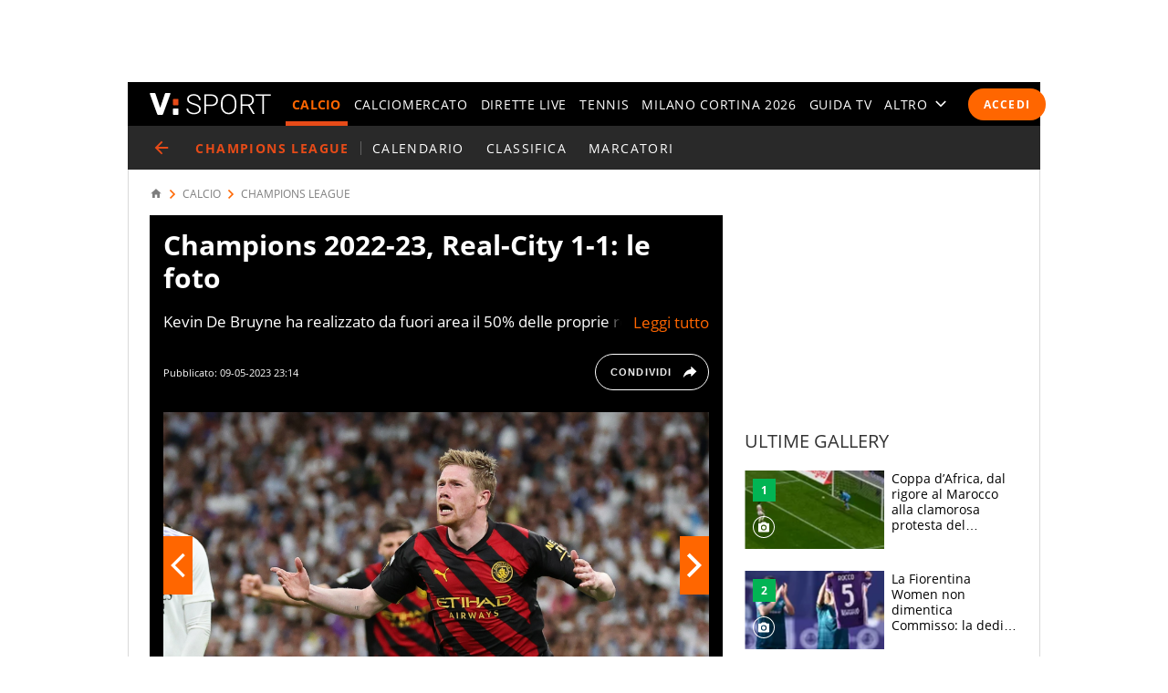

--- FILE ---
content_type: application/javascript
request_url: https://sport.virgilio.it/js/foglia_gallery_slim.7.9.js
body_size: 40546
content:
!function(e,t){"use strict";"object"==typeof module&&"object"==typeof module.exports?module.exports=e.document?t(e,!0):function(e){if(!e.document)throw new Error("jQuery requires a window with a document");return t(e)}:t(e)}("undefined"!=typeof window?window:this,function(e,t){"use strict";var n=[],r=e.document,i=Object.getPrototypeOf,o=n.slice,a=n.concat,s=n.push,u=n.indexOf,l={},c=l.toString,f=l.hasOwnProperty,p=f.toString,d=p.call(Object),h={},g=function e(t){return"function"==typeof t&&"number"!=typeof t.nodeType},y=function e(t){return null!=t&&t===t.window},v={type:!0,src:!0,noModule:!0};function m(e,t,n){var i,o=(t=t||r).createElement("script");if(o.text=e,n)for(i in v)n[i]&&(o[i]=n[i]);t.head.appendChild(o).parentNode.removeChild(o)}function x(e){return null==e?e+"":"object"==typeof e||"function"==typeof e?l[c.call(e)]||"object":typeof e}var b="3.3.1",w=function(e,t){return new w.fn.init(e,t)},T=/^[\s\uFEFF\xA0]+|[\s\uFEFF\xA0]+$/g;w.fn=w.prototype={jquery:"3.3.1",constructor:w,length:0,toArray:function(){return o.call(this)},get:function(e){return null==e?o.call(this):e<0?this[e+this.length]:this[e]},pushStack:function(e){var t=w.merge(this.constructor(),e);return t.prevObject=this,t},each:function(e){return w.each(this,e)},map:function(e){return this.pushStack(w.map(this,function(t,n){return e.call(t,n,t)}))},slice:function(){return this.pushStack(o.apply(this,arguments))},first:function(){return this.eq(0)},last:function(){return this.eq(-1)},eq:function(e){var t=this.length,n=+e+(e<0?t:0);return this.pushStack(n>=0&&n<t?[this[n]]:[])},end:function(){return this.prevObject||this.constructor()},push:s,sort:n.sort,splice:n.splice},w.extend=w.fn.extend=function(){var e,t,n,r,i,o,a=arguments[0]||{},s=1,u=arguments.length,l=!1;for("boolean"==typeof a&&(l=a,a=arguments[s]||{},s++),"object"==typeof a||g(a)||(a={}),s===u&&(a=this,s--);s<u;s++)if(null!=(e=arguments[s]))for(t in e)n=a[t],a!==(r=e[t])&&(l&&r&&(w.isPlainObject(r)||(i=Array.isArray(r)))?(i?(i=!1,o=n&&Array.isArray(n)?n:[]):o=n&&w.isPlainObject(n)?n:{},a[t]=w.extend(l,o,r)):void 0!==r&&(a[t]=r));return a},w.extend({expando:"jQuery"+("3.3.1"+Math.random()).replace(/\D/g,""),isReady:!0,error:function(e){throw new Error(e)},noop:function(){},isPlainObject:function(e){var t,n;return!(!e||"[object Object]"!==c.call(e))&&(!(t=i(e))||"function"==typeof(n=f.call(t,"constructor")&&t.constructor)&&p.call(n)===d)},isEmptyObject:function(e){var t;for(t in e)return!1;return!0},globalEval:function(e){m(e)},each:function(e,t){var n,r=0;if(C(e)){for(n=e.length;r<n;r++)if(!1===t.call(e[r],r,e[r]))break}else for(r in e)if(!1===t.call(e[r],r,e[r]))break;return e},trim:function(e){return null==e?"":(e+"").replace(T,"")},makeArray:function(e,t){var n=t||[];return null!=e&&(C(Object(e))?w.merge(n,"string"==typeof e?[e]:e):s.call(n,e)),n},inArray:function(e,t,n){return null==t?-1:u.call(t,e,n)},merge:function(e,t){for(var n=+t.length,r=0,i=e.length;r<n;r++)e[i++]=t[r];return e.length=i,e},grep:function(e,t,n){for(var r,i=[],o=0,a=e.length,s=!n;o<a;o++)(r=!t(e[o],o))!==s&&i.push(e[o]);return i},map:function(e,t,n){var r,i,o=0,s=[];if(C(e))for(r=e.length;o<r;o++)null!=(i=t(e[o],o,n))&&s.push(i);else for(o in e)null!=(i=t(e[o],o,n))&&s.push(i);return a.apply([],s)},guid:1,support:h}),"function"==typeof Symbol&&(w.fn[Symbol.iterator]=n[Symbol.iterator]),w.each("Boolean Number String Function Array Date RegExp Object Error Symbol".split(" "),function(e,t){l["[object "+t+"]"]=t.toLowerCase()});function C(e){var t=!!e&&"length"in e&&e.length,n=x(e);return!g(e)&&!y(e)&&("array"===n||0===t||"number"==typeof t&&t>0&&t-1 in e)}var E=function(e){var t,n,r,i,o,a,s,u,l,c,f,p,d,h,g,y,v,m,x,b="sizzle"+1*new Date,w=e.document,T=0,C=0,E=ae(),k=ae(),S=ae(),D=function(e,t){return e===t&&(f=!0),0},N={}.hasOwnProperty,A=[],j=A.pop,q=A.push,L=A.push,H=A.slice,O=function(e,t){for(var n=0,r=e.length;n<r;n++)if(e[n]===t)return n;return-1},P="checked|selected|async|autofocus|autoplay|controls|defer|disabled|hidden|ismap|loop|multiple|open|readonly|required|scoped",M="[\\x20\\t\\r\\n\\f]",R="(?:\\\\.|[\\w-]|[^\0-\\xa0])+",I="\\["+M+"*("+R+")(?:"+M+"*([*^$|!~]?=)"+M+"*(?:'((?:\\\\.|[^\\\\'])*)'|\"((?:\\\\.|[^\\\\\"])*)\"|("+R+"))|)"+M+"*\\]",W=":("+R+")(?:\\((('((?:\\\\.|[^\\\\'])*)'|\"((?:\\\\.|[^\\\\\"])*)\")|((?:\\\\.|[^\\\\()[\\]]|"+I+")*)|.*)\\)|)",$=new RegExp(M+"+","g"),B=new RegExp("^"+M+"+|((?:^|[^\\\\])(?:\\\\.)*)"+M+"+$","g"),F=new RegExp("^"+M+"*,"+M+"*"),_=new RegExp("^"+M+"*([>+~]|"+M+")"+M+"*"),z=new RegExp("="+M+"*([^\\]'\"]*?)"+M+"*\\]","g"),X=new RegExp(W),U=new RegExp("^"+R+"$"),V={ID:new RegExp("^#("+R+")"),CLASS:new RegExp("^\\.("+R+")"),TAG:new RegExp("^("+R+"|[*])"),ATTR:new RegExp("^"+I),PSEUDO:new RegExp("^"+W),CHILD:new RegExp("^:(only|first|last|nth|nth-last)-(child|of-type)(?:\\("+M+"*(even|odd|(([+-]|)(\\d*)n|)"+M+"*(?:([+-]|)"+M+"*(\\d+)|))"+M+"*\\)|)","i"),bool:new RegExp("^(?:"+P+")$","i"),needsContext:new RegExp("^"+M+"*[>+~]|:(even|odd|eq|gt|lt|nth|first|last)(?:\\("+M+"*((?:-\\d)?\\d*)"+M+"*\\)|)(?=[^-]|$)","i")},G=/^(?:input|select|textarea|button)$/i,Y=/^h\d$/i,Q=/^[^{]+\{\s*\[native \w/,J=/^(?:#([\w-]+)|(\w+)|\.([\w-]+))$/,K=/[+~]/,Z=new RegExp("\\\\([\\da-f]{1,6}"+M+"?|("+M+")|.)","ig"),ee=function(e,t,n){var r="0x"+t-65536;return r!==r||n?t:r<0?String.fromCharCode(r+65536):String.fromCharCode(r>>10|55296,1023&r|56320)},te=/([\0-\x1f\x7f]|^-?\d)|^-$|[^\0-\x1f\x7f-\uFFFF\w-]/g,ne=function(e,t){return t?"\0"===e?"\ufffd":e.slice(0,-1)+"\\"+e.charCodeAt(e.length-1).toString(16)+" ":"\\"+e},re=function(){p()},ie=me(function(e){return!0===e.disabled&&("form"in e||"label"in e)},{dir:"parentNode",next:"legend"});try{L.apply(A=H.call(w.childNodes),w.childNodes),A[w.childNodes.length].nodeType}catch(e){L={apply:A.length?function(e,t){q.apply(e,H.call(t))}:function(e,t){var n=e.length,r=0;while(e[n++]=t[r++]);e.length=n-1}}}function oe(e,t,r,i){var o,s,l,c,f,h,v,m=t&&t.ownerDocument,T=t?t.nodeType:9;if(r=r||[],"string"!=typeof e||!e||1!==T&&9!==T&&11!==T)return r;if(!i&&((t?t.ownerDocument||t:w)!==d&&p(t),t=t||d,g)){if(11!==T&&(f=J.exec(e)))if(o=f[1]){if(9===T){if(!(l=t.getElementById(o)))return r;if(l.id===o)return r.push(l),r}else if(m&&(l=m.getElementById(o))&&x(t,l)&&l.id===o)return r.push(l),r}else{if(f[2])return L.apply(r,t.getElementsByTagName(e)),r;if((o=f[3])&&n.getElementsByClassName&&t.getElementsByClassName)return L.apply(r,t.getElementsByClassName(o)),r}if(n.qsa&&!S[e+" "]&&(!y||!y.test(e))){if(1!==T)m=t,v=e;else if("object"!==t.nodeName.toLowerCase()){(c=t.getAttribute("id"))?c=c.replace(te,ne):t.setAttribute("id",c=b),s=(h=a(e)).length;while(s--)h[s]="#"+c+" "+ve(h[s]);v=h.join(","),m=K.test(e)&&ge(t.parentNode)||t}if(v)try{return L.apply(r,m.querySelectorAll(v)),r}catch(e){}finally{c===b&&t.removeAttribute("id")}}}return u(e.replace(B,"$1"),t,r,i)}function ae(){var e=[];function t(n,i){return e.push(n+" ")>r.cacheLength&&delete t[e.shift()],t[n+" "]=i}return t}function se(e){return e[b]=!0,e}function ue(e){var t=d.createElement("fieldset");try{return!!e(t)}catch(e){return!1}finally{t.parentNode&&t.parentNode.removeChild(t),t=null}}function le(e,t){var n=e.split("|"),i=n.length;while(i--)r.attrHandle[n[i]]=t}function ce(e,t){var n=t&&e,r=n&&1===e.nodeType&&1===t.nodeType&&e.sourceIndex-t.sourceIndex;if(r)return r;if(n)while(n=n.nextSibling)if(n===t)return-1;return e?1:-1}function fe(e){return function(t){return"input"===t.nodeName.toLowerCase()&&t.type===e}}function pe(e){return function(t){var n=t.nodeName.toLowerCase();return("input"===n||"button"===n)&&t.type===e}}function de(e){return function(t){return"form"in t?t.parentNode&&!1===t.disabled?"label"in t?"label"in t.parentNode?t.parentNode.disabled===e:t.disabled===e:t.isDisabled===e||t.isDisabled!==!e&&ie(t)===e:t.disabled===e:"label"in t&&t.disabled===e}}function he(e){return se(function(t){return t=+t,se(function(n,r){var i,o=e([],n.length,t),a=o.length;while(a--)n[i=o[a]]&&(n[i]=!(r[i]=n[i]))})})}function ge(e){return e&&"undefined"!=typeof e.getElementsByTagName&&e}n=oe.support={},o=oe.isXML=function(e){var t=e&&(e.ownerDocument||e).documentElement;return!!t&&"HTML"!==t.nodeName},p=oe.setDocument=function(e){var t,i,a=e?e.ownerDocument||e:w;return a!==d&&9===a.nodeType&&a.documentElement?(d=a,h=d.documentElement,g=!o(d),w!==d&&(i=d.defaultView)&&i.top!==i&&(i.addEventListener?i.addEventListener("unload",re,!1):i.attachEvent&&i.attachEvent("onunload",re)),n.attributes=ue(function(e){return e.className="i",!e.getAttribute("className")}),n.getElementsByTagName=ue(function(e){return e.appendChild(d.createComment("")),!e.getElementsByTagName("*").length}),n.getElementsByClassName=Q.test(d.getElementsByClassName),n.getById=ue(function(e){return h.appendChild(e).id=b,!d.getElementsByName||!d.getElementsByName(b).length}),n.getById?(r.filter.ID=function(e){var t=e.replace(Z,ee);return function(e){return e.getAttribute("id")===t}},r.find.ID=function(e,t){if("undefined"!=typeof t.getElementById&&g){var n=t.getElementById(e);return n?[n]:[]}}):(r.filter.ID=function(e){var t=e.replace(Z,ee);return function(e){var n="undefined"!=typeof e.getAttributeNode&&e.getAttributeNode("id");return n&&n.value===t}},r.find.ID=function(e,t){if("undefined"!=typeof t.getElementById&&g){var n,r,i,o=t.getElementById(e);if(o){if((n=o.getAttributeNode("id"))&&n.value===e)return[o];i=t.getElementsByName(e),r=0;while(o=i[r++])if((n=o.getAttributeNode("id"))&&n.value===e)return[o]}return[]}}),r.find.TAG=n.getElementsByTagName?function(e,t){return"undefined"!=typeof t.getElementsByTagName?t.getElementsByTagName(e):n.qsa?t.querySelectorAll(e):void 0}:function(e,t){var n,r=[],i=0,o=t.getElementsByTagName(e);if("*"===e){while(n=o[i++])1===n.nodeType&&r.push(n);return r}return o},r.find.CLASS=n.getElementsByClassName&&function(e,t){if("undefined"!=typeof t.getElementsByClassName&&g)return t.getElementsByClassName(e)},v=[],y=[],(n.qsa=Q.test(d.querySelectorAll))&&(ue(function(e){h.appendChild(e).innerHTML="<a id='"+b+"'></a><select id='"+b+"-\r\\' msallowcapture=''><option selected=''></option></select>",e.querySelectorAll("[msallowcapture^='']").length&&y.push("[*^$]="+M+"*(?:''|\"\")"),e.querySelectorAll("[selected]").length||y.push("\\["+M+"*(?:value|"+P+")"),e.querySelectorAll("[id~="+b+"-]").length||y.push("~="),e.querySelectorAll(":checked").length||y.push(":checked"),e.querySelectorAll("a#"+b+"+*").length||y.push(".#.+[+~]")}),ue(function(e){e.innerHTML="<a href='' disabled='disabled'></a><select disabled='disabled'><option/></select>";var t=d.createElement("input");t.setAttribute("type","hidden"),e.appendChild(t).setAttribute("name","D"),e.querySelectorAll("[name=d]").length&&y.push("name"+M+"*[*^$|!~]?="),2!==e.querySelectorAll(":enabled").length&&y.push(":enabled",":disabled"),h.appendChild(e).disabled=!0,2!==e.querySelectorAll(":disabled").length&&y.push(":enabled",":disabled"),e.querySelectorAll("*,:x"),y.push(",.*:")})),(n.matchesSelector=Q.test(m=h.matches||h.webkitMatchesSelector||h.mozMatchesSelector||h.oMatchesSelector||h.msMatchesSelector))&&ue(function(e){n.disconnectedMatch=m.call(e,"*"),m.call(e,"[s!='']:x"),v.push("!=",W)}),y=y.length&&new RegExp(y.join("|")),v=v.length&&new RegExp(v.join("|")),t=Q.test(h.compareDocumentPosition),x=t||Q.test(h.contains)?function(e,t){var n=9===e.nodeType?e.documentElement:e,r=t&&t.parentNode;return e===r||!(!r||1!==r.nodeType||!(n.contains?n.contains(r):e.compareDocumentPosition&&16&e.compareDocumentPosition(r)))}:function(e,t){if(t)while(t=t.parentNode)if(t===e)return!0;return!1},D=t?function(e,t){if(e===t)return f=!0,0;var r=!e.compareDocumentPosition-!t.compareDocumentPosition;return r||(1&(r=(e.ownerDocument||e)===(t.ownerDocument||t)?e.compareDocumentPosition(t):1)||!n.sortDetached&&t.compareDocumentPosition(e)===r?e===d||e.ownerDocument===w&&x(w,e)?-1:t===d||t.ownerDocument===w&&x(w,t)?1:c?O(c,e)-O(c,t):0:4&r?-1:1)}:function(e,t){if(e===t)return f=!0,0;var n,r=0,i=e.parentNode,o=t.parentNode,a=[e],s=[t];if(!i||!o)return e===d?-1:t===d?1:i?-1:o?1:c?O(c,e)-O(c,t):0;if(i===o)return ce(e,t);n=e;while(n=n.parentNode)a.unshift(n);n=t;while(n=n.parentNode)s.unshift(n);while(a[r]===s[r])r++;return r?ce(a[r],s[r]):a[r]===w?-1:s[r]===w?1:0},d):d},oe.matches=function(e,t){return oe(e,null,null,t)},oe.matchesSelector=function(e,t){if((e.ownerDocument||e)!==d&&p(e),t=t.replace(z,"='$1']"),n.matchesSelector&&g&&!S[t+" "]&&(!v||!v.test(t))&&(!y||!y.test(t)))try{var r=m.call(e,t);if(r||n.disconnectedMatch||e.document&&11!==e.document.nodeType)return r}catch(e){}return oe(t,d,null,[e]).length>0},oe.contains=function(e,t){return(e.ownerDocument||e)!==d&&p(e),x(e,t)},oe.attr=function(e,t){(e.ownerDocument||e)!==d&&p(e);var i=r.attrHandle[t.toLowerCase()],o=i&&N.call(r.attrHandle,t.toLowerCase())?i(e,t,!g):void 0;return void 0!==o?o:n.attributes||!g?e.getAttribute(t):(o=e.getAttributeNode(t))&&o.specified?o.value:null},oe.escape=function(e){return(e+"").replace(te,ne)},oe.error=function(e){throw new Error("Syntax error, unrecognized expression: "+e)},oe.uniqueSort=function(e){var t,r=[],i=0,o=0;if(f=!n.detectDuplicates,c=!n.sortStable&&e.slice(0),e.sort(D),f){while(t=e[o++])t===e[o]&&(i=r.push(o));while(i--)e.splice(r[i],1)}return c=null,e},i=oe.getText=function(e){var t,n="",r=0,o=e.nodeType;if(o){if(1===o||9===o||11===o){if("string"==typeof e.textContent)return e.textContent;for(e=e.firstChild;e;e=e.nextSibling)n+=i(e)}else if(3===o||4===o)return e.nodeValue}else while(t=e[r++])n+=i(t);return n},(r=oe.selectors={cacheLength:50,createPseudo:se,match:V,attrHandle:{},find:{},relative:{">":{dir:"parentNode",first:!0}," ":{dir:"parentNode"},"+":{dir:"previousSibling",first:!0},"~":{dir:"previousSibling"}},preFilter:{ATTR:function(e){return e[1]=e[1].replace(Z,ee),e[3]=(e[3]||e[4]||e[5]||"").replace(Z,ee),"~="===e[2]&&(e[3]=" "+e[3]+" "),e.slice(0,4)},CHILD:function(e){return e[1]=e[1].toLowerCase(),"nth"===e[1].slice(0,3)?(e[3]||oe.error(e[0]),e[4]=+(e[4]?e[5]+(e[6]||1):2*("even"===e[3]||"odd"===e[3])),e[5]=+(e[7]+e[8]||"odd"===e[3])):e[3]&&oe.error(e[0]),e},PSEUDO:function(e){var t,n=!e[6]&&e[2];return V.CHILD.test(e[0])?null:(e[3]?e[2]=e[4]||e[5]||"":n&&X.test(n)&&(t=a(n,!0))&&(t=n.indexOf(")",n.length-t)-n.length)&&(e[0]=e[0].slice(0,t),e[2]=n.slice(0,t)),e.slice(0,3))}},filter:{TAG:function(e){var t=e.replace(Z,ee).toLowerCase();return"*"===e?function(){return!0}:function(e){return e.nodeName&&e.nodeName.toLowerCase()===t}},CLASS:function(e){var t=E[e+" "];return t||(t=new RegExp("(^|"+M+")"+e+"("+M+"|$)"))&&E(e,function(e){return t.test("string"==typeof e.className&&e.className||"undefined"!=typeof e.getAttribute&&e.getAttribute("class")||"")})},ATTR:function(e,t,n){return function(r){var i=oe.attr(r,e);return null==i?"!="===t:!t||(i+="","="===t?i===n:"!="===t?i!==n:"^="===t?n&&0===i.indexOf(n):"*="===t?n&&i.indexOf(n)>-1:"$="===t?n&&i.slice(-n.length)===n:"~="===t?(" "+i.replace($," ")+" ").indexOf(n)>-1:"|="===t&&(i===n||i.slice(0,n.length+1)===n+"-"))}},CHILD:function(e,t,n,r,i){var o="nth"!==e.slice(0,3),a="last"!==e.slice(-4),s="of-type"===t;return 1===r&&0===i?function(e){return!!e.parentNode}:function(t,n,u){var l,c,f,p,d,h,g=o!==a?"nextSibling":"previousSibling",y=t.parentNode,v=s&&t.nodeName.toLowerCase(),m=!u&&!s,x=!1;if(y){if(o){while(g){p=t;while(p=p[g])if(s?p.nodeName.toLowerCase()===v:1===p.nodeType)return!1;h=g="only"===e&&!h&&"nextSibling"}return!0}if(h=[a?y.firstChild:y.lastChild],a&&m){x=(d=(l=(c=(f=(p=y)[b]||(p[b]={}))[p.uniqueID]||(f[p.uniqueID]={}))[e]||[])[0]===T&&l[1])&&l[2],p=d&&y.childNodes[d];while(p=++d&&p&&p[g]||(x=d=0)||h.pop())if(1===p.nodeType&&++x&&p===t){c[e]=[T,d,x];break}}else if(m&&(x=d=(l=(c=(f=(p=t)[b]||(p[b]={}))[p.uniqueID]||(f[p.uniqueID]={}))[e]||[])[0]===T&&l[1]),!1===x)while(p=++d&&p&&p[g]||(x=d=0)||h.pop())if((s?p.nodeName.toLowerCase()===v:1===p.nodeType)&&++x&&(m&&((c=(f=p[b]||(p[b]={}))[p.uniqueID]||(f[p.uniqueID]={}))[e]=[T,x]),p===t))break;return(x-=i)===r||x%r==0&&x/r>=0}}},PSEUDO:function(e,t){var n,i=r.pseudos[e]||r.setFilters[e.toLowerCase()]||oe.error("unsupported pseudo: "+e);return i[b]?i(t):i.length>1?(n=[e,e,"",t],r.setFilters.hasOwnProperty(e.toLowerCase())?se(function(e,n){var r,o=i(e,t),a=o.length;while(a--)e[r=O(e,o[a])]=!(n[r]=o[a])}):function(e){return i(e,0,n)}):i}},pseudos:{not:se(function(e){var t=[],n=[],r=s(e.replace(B,"$1"));return r[b]?se(function(e,t,n,i){var o,a=r(e,null,i,[]),s=e.length;while(s--)(o=a[s])&&(e[s]=!(t[s]=o))}):function(e,i,o){return t[0]=e,r(t,null,o,n),t[0]=null,!n.pop()}}),has:se(function(e){return function(t){return oe(e,t).length>0}}),contains:se(function(e){return e=e.replace(Z,ee),function(t){return(t.textContent||t.innerText||i(t)).indexOf(e)>-1}}),lang:se(function(e){return U.test(e||"")||oe.error("unsupported lang: "+e),e=e.replace(Z,ee).toLowerCase(),function(t){var n;do{if(n=g?t.lang:t.getAttribute("xml:lang")||t.getAttribute("lang"))return(n=n.toLowerCase())===e||0===n.indexOf(e+"-")}while((t=t.parentNode)&&1===t.nodeType);return!1}}),target:function(t){var n=e.location&&e.location.hash;return n&&n.slice(1)===t.id},root:function(e){return e===h},focus:function(e){return e===d.activeElement&&(!d.hasFocus||d.hasFocus())&&!!(e.type||e.href||~e.tabIndex)},enabled:de(!1),disabled:de(!0),checked:function(e){var t=e.nodeName.toLowerCase();return"input"===t&&!!e.checked||"option"===t&&!!e.selected},selected:function(e){return e.parentNode&&e.parentNode.selectedIndex,!0===e.selected},empty:function(e){for(e=e.firstChild;e;e=e.nextSibling)if(e.nodeType<6)return!1;return!0},parent:function(e){return!r.pseudos.empty(e)},header:function(e){return Y.test(e.nodeName)},input:function(e){return G.test(e.nodeName)},button:function(e){var t=e.nodeName.toLowerCase();return"input"===t&&"button"===e.type||"button"===t},text:function(e){var t;return"input"===e.nodeName.toLowerCase()&&"text"===e.type&&(null==(t=e.getAttribute("type"))||"text"===t.toLowerCase())},first:he(function(){return[0]}),last:he(function(e,t){return[t-1]}),eq:he(function(e,t,n){return[n<0?n+t:n]}),even:he(function(e,t){for(var n=0;n<t;n+=2)e.push(n);return e}),odd:he(function(e,t){for(var n=1;n<t;n+=2)e.push(n);return e}),lt:he(function(e,t,n){for(var r=n<0?n+t:n;--r>=0;)e.push(r);return e}),gt:he(function(e,t,n){for(var r=n<0?n+t:n;++r<t;)e.push(r);return e})}}).pseudos.nth=r.pseudos.eq;for(t in{radio:!0,checkbox:!0,file:!0,password:!0,image:!0})r.pseudos[t]=fe(t);for(t in{submit:!0,reset:!0})r.pseudos[t]=pe(t);function ye(){}ye.prototype=r.filters=r.pseudos,r.setFilters=new ye,a=oe.tokenize=function(e,t){var n,i,o,a,s,u,l,c=k[e+" "];if(c)return t?0:c.slice(0);s=e,u=[],l=r.preFilter;while(s){n&&!(i=F.exec(s))||(i&&(s=s.slice(i[0].length)||s),u.push(o=[])),n=!1,(i=_.exec(s))&&(n=i.shift(),o.push({value:n,type:i[0].replace(B," ")}),s=s.slice(n.length));for(a in r.filter)!(i=V[a].exec(s))||l[a]&&!(i=l[a](i))||(n=i.shift(),o.push({value:n,type:a,matches:i}),s=s.slice(n.length));if(!n)break}return t?s.length:s?oe.error(e):k(e,u).slice(0)};function ve(e){for(var t=0,n=e.length,r="";t<n;t++)r+=e[t].value;return r}function me(e,t,n){var r=t.dir,i=t.next,o=i||r,a=n&&"parentNode"===o,s=C++;return t.first?function(t,n,i){while(t=t[r])if(1===t.nodeType||a)return e(t,n,i);return!1}:function(t,n,u){var l,c,f,p=[T,s];if(u){while(t=t[r])if((1===t.nodeType||a)&&e(t,n,u))return!0}else while(t=t[r])if(1===t.nodeType||a)if(f=t[b]||(t[b]={}),c=f[t.uniqueID]||(f[t.uniqueID]={}),i&&i===t.nodeName.toLowerCase())t=t[r]||t;else{if((l=c[o])&&l[0]===T&&l[1]===s)return p[2]=l[2];if(c[o]=p,p[2]=e(t,n,u))return!0}return!1}}function xe(e){return e.length>1?function(t,n,r){var i=e.length;while(i--)if(!e[i](t,n,r))return!1;return!0}:e[0]}function be(e,t,n){for(var r=0,i=t.length;r<i;r++)oe(e,t[r],n);return n}function we(e,t,n,r,i){for(var o,a=[],s=0,u=e.length,l=null!=t;s<u;s++)(o=e[s])&&(n&&!n(o,r,i)||(a.push(o),l&&t.push(s)));return a}function Te(e,t,n,r,i,o){return r&&!r[b]&&(r=Te(r)),i&&!i[b]&&(i=Te(i,o)),se(function(o,a,s,u){var l,c,f,p=[],d=[],h=a.length,g=o||be(t||"*",s.nodeType?[s]:s,[]),y=!e||!o&&t?g:we(g,p,e,s,u),v=n?i||(o?e:h||r)?[]:a:y;if(n&&n(y,v,s,u),r){l=we(v,d),r(l,[],s,u),c=l.length;while(c--)(f=l[c])&&(v[d[c]]=!(y[d[c]]=f))}if(o){if(i||e){if(i){l=[],c=v.length;while(c--)(f=v[c])&&l.push(y[c]=f);i(null,v=[],l,u)}c=v.length;while(c--)(f=v[c])&&(l=i?O(o,f):p[c])>-1&&(o[l]=!(a[l]=f))}}else v=we(v===a?v.splice(h,v.length):v),i?i(null,a,v,u):L.apply(a,v)})}function Ce(e){for(var t,n,i,o=e.length,a=r.relative[e[0].type],s=a||r.relative[" "],u=a?1:0,c=me(function(e){return e===t},s,!0),f=me(function(e){return O(t,e)>-1},s,!0),p=[function(e,n,r){var i=!a&&(r||n!==l)||((t=n).nodeType?c(e,n,r):f(e,n,r));return t=null,i}];u<o;u++)if(n=r.relative[e[u].type])p=[me(xe(p),n)];else{if((n=r.filter[e[u].type].apply(null,e[u].matches))[b]){for(i=++u;i<o;i++)if(r.relative[e[i].type])break;return Te(u>1&&xe(p),u>1&&ve(e.slice(0,u-1).concat({value:" "===e[u-2].type?"*":""})).replace(B,"$1"),n,u<i&&Ce(e.slice(u,i)),i<o&&Ce(e=e.slice(i)),i<o&&ve(e))}p.push(n)}return xe(p)}function Ee(e,t){var n=t.length>0,i=e.length>0,o=function(o,a,s,u,c){var f,h,y,v=0,m="0",x=o&&[],b=[],w=l,C=o||i&&r.find.TAG("*",c),E=T+=null==w?1:Math.random()||.1,k=C.length;for(c&&(l=a===d||a||c);m!==k&&null!=(f=C[m]);m++){if(i&&f){h=0,a||f.ownerDocument===d||(p(f),s=!g);while(y=e[h++])if(y(f,a||d,s)){u.push(f);break}c&&(T=E)}n&&((f=!y&&f)&&v--,o&&x.push(f))}if(v+=m,n&&m!==v){h=0;while(y=t[h++])y(x,b,a,s);if(o){if(v>0)while(m--)x[m]||b[m]||(b[m]=j.call(u));b=we(b)}L.apply(u,b),c&&!o&&b.length>0&&v+t.length>1&&oe.uniqueSort(u)}return c&&(T=E,l=w),x};return n?se(o):o}return s=oe.compile=function(e,t){var n,r=[],i=[],o=S[e+" "];if(!o){t||(t=a(e)),n=t.length;while(n--)(o=Ce(t[n]))[b]?r.push(o):i.push(o);(o=S(e,Ee(i,r))).selector=e}return o},u=oe.select=function(e,t,n,i){var o,u,l,c,f,p="function"==typeof e&&e,d=!i&&a(e=p.selector||e);if(n=n||[],1===d.length){if((u=d[0]=d[0].slice(0)).length>2&&"ID"===(l=u[0]).type&&9===t.nodeType&&g&&r.relative[u[1].type]){if(!(t=(r.find.ID(l.matches[0].replace(Z,ee),t)||[])[0]))return n;p&&(t=t.parentNode),e=e.slice(u.shift().value.length)}o=V.needsContext.test(e)?0:u.length;while(o--){if(l=u[o],r.relative[c=l.type])break;if((f=r.find[c])&&(i=f(l.matches[0].replace(Z,ee),K.test(u[0].type)&&ge(t.parentNode)||t))){if(u.splice(o,1),!(e=i.length&&ve(u)))return L.apply(n,i),n;break}}}return(p||s(e,d))(i,t,!g,n,!t||K.test(e)&&ge(t.parentNode)||t),n},n.sortStable=b.split("").sort(D).join("")===b,n.detectDuplicates=!!f,p(),n.sortDetached=ue(function(e){return 1&e.compareDocumentPosition(d.createElement("fieldset"))}),ue(function(e){return e.innerHTML="<a href='#'></a>","#"===e.firstChild.getAttribute("href")})||le("type|href|height|width",function(e,t,n){if(!n)return e.getAttribute(t,"type"===t.toLowerCase()?1:2)}),n.attributes&&ue(function(e){return e.innerHTML="<input/>",e.firstChild.setAttribute("value",""),""===e.firstChild.getAttribute("value")})||le("value",function(e,t,n){if(!n&&"input"===e.nodeName.toLowerCase())return e.defaultValue}),ue(function(e){return null==e.getAttribute("disabled")})||le(P,function(e,t,n){var r;if(!n)return!0===e[t]?t.toLowerCase():(r=e.getAttributeNode(t))&&r.specified?r.value:null}),oe}(e);w.find=E,w.expr=E.selectors,w.expr[":"]=w.expr.pseudos,w.uniqueSort=w.unique=E.uniqueSort,w.text=E.getText,w.isXMLDoc=E.isXML,w.contains=E.contains,w.escapeSelector=E.escape;var k=function(e,t,n){var r=[],i=void 0!==n;while((e=e[t])&&9!==e.nodeType)if(1===e.nodeType){if(i&&w(e).is(n))break;r.push(e)}return r},S=function(e,t){for(var n=[];e;e=e.nextSibling)1===e.nodeType&&e!==t&&n.push(e);return n},D=w.expr.match.needsContext;function N(e,t){return e.nodeName&&e.nodeName.toLowerCase()===t.toLowerCase()}var A=/^<([a-z][^\/\0>:\x20\t\r\n\f]*)[\x20\t\r\n\f]*\/?>(?:<\/\1>|)$/i;function j(e,t,n){return g(t)?w.grep(e,function(e,r){return!!t.call(e,r,e)!==n}):t.nodeType?w.grep(e,function(e){return e===t!==n}):"string"!=typeof t?w.grep(e,function(e){return u.call(t,e)>-1!==n}):w.filter(t,e,n)}w.filter=function(e,t,n){var r=t[0];return n&&(e=":not("+e+")"),1===t.length&&1===r.nodeType?w.find.matchesSelector(r,e)?[r]:[]:w.find.matches(e,w.grep(t,function(e){return 1===e.nodeType}))},w.fn.extend({find:function(e){var t,n,r=this.length,i=this;if("string"!=typeof e)return this.pushStack(w(e).filter(function(){for(t=0;t<r;t++)if(w.contains(i[t],this))return!0}));for(n=this.pushStack([]),t=0;t<r;t++)w.find(e,i[t],n);return r>1?w.uniqueSort(n):n},filter:function(e){return this.pushStack(j(this,e||[],!1))},not:function(e){return this.pushStack(j(this,e||[],!0))},is:function(e){return!!j(this,"string"==typeof e&&D.test(e)?w(e):e||[],!1).length}});var q,L=/^(?:\s*(<[\w\W]+>)[^>]*|#([\w-]+))$/;(w.fn.init=function(e,t,n){var i,o;if(!e)return this;if(n=n||q,"string"==typeof e){if(!(i="<"===e[0]&&">"===e[e.length-1]&&e.length>=3?[null,e,null]:L.exec(e))||!i[1]&&t)return!t||t.jquery?(t||n).find(e):this.constructor(t).find(e);if(i[1]){if(t=t instanceof w?t[0]:t,w.merge(this,w.parseHTML(i[1],t&&t.nodeType?t.ownerDocument||t:r,!0)),A.test(i[1])&&w.isPlainObject(t))for(i in t)g(this[i])?this[i](t[i]):this.attr(i,t[i]);return this}return(o=r.getElementById(i[2]))&&(this[0]=o,this.length=1),this}return e.nodeType?(this[0]=e,this.length=1,this):g(e)?void 0!==n.ready?n.ready(e):e(w):w.makeArray(e,this)}).prototype=w.fn,q=w(r);var H=/^(?:parents|prev(?:Until|All))/,O={children:!0,contents:!0,next:!0,prev:!0};w.fn.extend({has:function(e){var t=w(e,this),n=t.length;return this.filter(function(){for(var e=0;e<n;e++)if(w.contains(this,t[e]))return!0})},closest:function(e,t){var n,r=0,i=this.length,o=[],a="string"!=typeof e&&w(e);if(!D.test(e))for(;r<i;r++)for(n=this[r];n&&n!==t;n=n.parentNode)if(n.nodeType<11&&(a?a.index(n)>-1:1===n.nodeType&&w.find.matchesSelector(n,e))){o.push(n);break}return this.pushStack(o.length>1?w.uniqueSort(o):o)},index:function(e){return e?"string"==typeof e?u.call(w(e),this[0]):u.call(this,e.jquery?e[0]:e):this[0]&&this[0].parentNode?this.first().prevAll().length:-1},add:function(e,t){return this.pushStack(w.uniqueSort(w.merge(this.get(),w(e,t))))},addBack:function(e){return this.add(null==e?this.prevObject:this.prevObject.filter(e))}});function P(e,t){while((e=e[t])&&1!==e.nodeType);return e}w.each({parent:function(e){var t=e.parentNode;return t&&11!==t.nodeType?t:null},parents:function(e){return k(e,"parentNode")},parentsUntil:function(e,t,n){return k(e,"parentNode",n)},next:function(e){return P(e,"nextSibling")},prev:function(e){return P(e,"previousSibling")},nextAll:function(e){return k(e,"nextSibling")},prevAll:function(e){return k(e,"previousSibling")},nextUntil:function(e,t,n){return k(e,"nextSibling",n)},prevUntil:function(e,t,n){return k(e,"previousSibling",n)},siblings:function(e){return S((e.parentNode||{}).firstChild,e)},children:function(e){return S(e.firstChild)},contents:function(e){return N(e,"iframe")?e.contentDocument:(N(e,"template")&&(e=e.content||e),w.merge([],e.childNodes))}},function(e,t){w.fn[e]=function(n,r){var i=w.map(this,t,n);return"Until"!==e.slice(-5)&&(r=n),r&&"string"==typeof r&&(i=w.filter(r,i)),this.length>1&&(O[e]||w.uniqueSort(i),H.test(e)&&i.reverse()),this.pushStack(i)}});var M=/[^\x20\t\r\n\f]+/g;function R(e){var t={};return w.each(e.match(M)||[],function(e,n){t[n]=!0}),t}w.Callbacks=function(e){e="string"==typeof e?R(e):w.extend({},e);var t,n,r,i,o=[],a=[],s=-1,u=function(){for(i=i||e.once,r=t=!0;a.length;s=-1){n=a.shift();while(++s<o.length)!1===o[s].apply(n[0],n[1])&&e.stopOnFalse&&(s=o.length,n=!1)}e.memory||(n=!1),t=!1,i&&(o=n?[]:"")},l={add:function(){return o&&(n&&!t&&(s=o.length-1,a.push(n)),function t(n){w.each(n,function(n,r){g(r)?e.unique&&l.has(r)||o.push(r):r&&r.length&&"string"!==x(r)&&t(r)})}(arguments),n&&!t&&u()),this},remove:function(){return w.each(arguments,function(e,t){var n;while((n=w.inArray(t,o,n))>-1)o.splice(n,1),n<=s&&s--}),this},has:function(e){return e?w.inArray(e,o)>-1:o.length>0},empty:function(){return o&&(o=[]),this},disable:function(){return i=a=[],o=n="",this},disabled:function(){return!o},lock:function(){return i=a=[],n||t||(o=n=""),this},locked:function(){return!!i},fireWith:function(e,n){return i||(n=[e,(n=n||[]).slice?n.slice():n],a.push(n),t||u()),this},fire:function(){return l.fireWith(this,arguments),this},fired:function(){return!!r}};return l};function I(e){return e}function W(e){throw e}function $(e,t,n,r){var i;try{e&&g(i=e.promise)?i.call(e).done(t).fail(n):e&&g(i=e.then)?i.call(e,t,n):t.apply(void 0,[e].slice(r))}catch(e){n.apply(void 0,[e])}}w.extend({Deferred:function(t){var n=[["notify","progress",w.Callbacks("memory"),w.Callbacks("memory"),2],["resolve","done",w.Callbacks("once memory"),w.Callbacks("once memory"),0,"resolved"],["reject","fail",w.Callbacks("once memory"),w.Callbacks("once memory"),1,"rejected"]],r="pending",i={state:function(){return r},always:function(){return o.done(arguments).fail(arguments),this},"catch":function(e){return i.then(null,e)},pipe:function(){var e=arguments;return w.Deferred(function(t){w.each(n,function(n,r){var i=g(e[r[4]])&&e[r[4]];o[r[1]](function(){var e=i&&i.apply(this,arguments);e&&g(e.promise)?e.promise().progress(t.notify).done(t.resolve).fail(t.reject):t[r[0]+"With"](this,i?[e]:arguments)})}),e=null}).promise()},then:function(t,r,i){var o=0;function a(t,n,r,i){return function(){var s=this,u=arguments,l=function(){var e,l;if(!(t<o)){if((e=r.apply(s,u))===n.promise())throw new TypeError("Thenable self-resolution");l=e&&("object"==typeof e||"function"==typeof e)&&e.then,g(l)?i?l.call(e,a(o,n,I,i),a(o,n,W,i)):(o++,l.call(e,a(o,n,I,i),a(o,n,W,i),a(o,n,I,n.notifyWith))):(r!==I&&(s=void 0,u=[e]),(i||n.resolveWith)(s,u))}},c=i?l:function(){try{l()}catch(e){w.Deferred.exceptionHook&&w.Deferred.exceptionHook(e,c.stackTrace),t+1>=o&&(r!==W&&(s=void 0,u=[e]),n.rejectWith(s,u))}};t?c():(w.Deferred.getStackHook&&(c.stackTrace=w.Deferred.getStackHook()),e.setTimeout(c))}}return w.Deferred(function(e){n[0][3].add(a(0,e,g(i)?i:I,e.notifyWith)),n[1][3].add(a(0,e,g(t)?t:I)),n[2][3].add(a(0,e,g(r)?r:W))}).promise()},promise:function(e){return null!=e?w.extend(e,i):i}},o={};return w.each(n,function(e,t){var a=t[2],s=t[5];i[t[1]]=a.add,s&&a.add(function(){r=s},n[3-e][2].disable,n[3-e][3].disable,n[0][2].lock,n[0][3].lock),a.add(t[3].fire),o[t[0]]=function(){return o[t[0]+"With"](this===o?void 0:this,arguments),this},o[t[0]+"With"]=a.fireWith}),i.promise(o),t&&t.call(o,o),o},when:function(e){var t=arguments.length,n=t,r=Array(n),i=o.call(arguments),a=w.Deferred(),s=function(e){return function(n){r[e]=this,i[e]=arguments.length>1?o.call(arguments):n,--t||a.resolveWith(r,i)}};if(t<=1&&($(e,a.done(s(n)).resolve,a.reject,!t),"pending"===a.state()||g(i[n]&&i[n].then)))return a.then();while(n--)$(i[n],s(n),a.reject);return a.promise()}});var B=/^(Eval|Internal|Range|Reference|Syntax|Type|URI)Error$/;w.Deferred.exceptionHook=function(t,n){e.console&&e.console.warn&&t&&B.test(t.name)&&e.console.warn("jQuery.Deferred exception: "+t.message,t.stack,n)},w.readyException=function(t){e.setTimeout(function(){throw t})};var F=w.Deferred();w.fn.ready=function(e){return F.then(e)["catch"](function(e){w.readyException(e)}),this},w.extend({isReady:!1,readyWait:1,ready:function(e){(!0===e?--w.readyWait:w.isReady)||(w.isReady=!0,!0!==e&&--w.readyWait>0||F.resolveWith(r,[w]))}}),w.ready.then=F.then;function _(){r.removeEventListener("DOMContentLoaded",_),e.removeEventListener("load",_),w.ready()}"complete"===r.readyState||"loading"!==r.readyState&&!r.documentElement.doScroll?e.setTimeout(w.ready):(r.addEventListener("DOMContentLoaded",_),e.addEventListener("load",_));var z=function(e,t,n,r,i,o,a){var s=0,u=e.length,l=null==n;if("object"===x(n)){i=!0;for(s in n)z(e,t,s,n[s],!0,o,a)}else if(void 0!==r&&(i=!0,g(r)||(a=!0),l&&(a?(t.call(e,r),t=null):(l=t,t=function(e,t,n){return l.call(w(e),n)})),t))for(;s<u;s++)t(e[s],n,a?r:r.call(e[s],s,t(e[s],n)));return i?e:l?t.call(e):u?t(e[0],n):o},X=/^-ms-/,U=/-([a-z])/g;function V(e,t){return t.toUpperCase()}function G(e){return e.replace(X,"ms-").replace(U,V)}var Y=function(e){return 1===e.nodeType||9===e.nodeType||!+e.nodeType};function Q(){this.expando=w.expando+Q.uid++}Q.uid=1,Q.prototype={cache:function(e){var t=e[this.expando];return t||(t={},Y(e)&&(e.nodeType?e[this.expando]=t:Object.defineProperty(e,this.expando,{value:t,configurable:!0}))),t},set:function(e,t,n){var r,i=this.cache(e);if("string"==typeof t)i[G(t)]=n;else for(r in t)i[G(r)]=t[r];return i},get:function(e,t){return void 0===t?this.cache(e):e[this.expando]&&e[this.expando][G(t)]},access:function(e,t,n){return void 0===t||t&&"string"==typeof t&&void 0===n?this.get(e,t):(this.set(e,t,n),void 0!==n?n:t)},remove:function(e,t){var n,r=e[this.expando];if(void 0!==r){if(void 0!==t){n=(t=Array.isArray(t)?t.map(G):(t=G(t))in r?[t]:t.match(M)||[]).length;while(n--)delete r[t[n]]}(void 0===t||w.isEmptyObject(r))&&(e.nodeType?e[this.expando]=void 0:delete e[this.expando])}},hasData:function(e){var t=e[this.expando];return void 0!==t&&!w.isEmptyObject(t)}};var J=new Q,K=new Q,Z=/^(?:\{[\w\W]*\}|\[[\w\W]*\])$/,ee=/[A-Z]/g;function te(e){return"true"===e||"false"!==e&&("null"===e?null:e===+e+""?+e:Z.test(e)?JSON.parse(e):e)}function ne(e,t,n){var r;if(void 0===n&&1===e.nodeType)if(r="data-"+t.replace(ee,"-$&").toLowerCase(),"string"==typeof(n=e.getAttribute(r))){try{n=te(n)}catch(e){}K.set(e,t,n)}else n=void 0;return n}w.extend({hasData:function(e){return K.hasData(e)||J.hasData(e)},data:function(e,t,n){return K.access(e,t,n)},removeData:function(e,t){K.remove(e,t)},_data:function(e,t,n){return J.access(e,t,n)},_removeData:function(e,t){J.remove(e,t)}}),w.fn.extend({data:function(e,t){var n,r,i,o=this[0],a=o&&o.attributes;if(void 0===e){if(this.length&&(i=K.get(o),1===o.nodeType&&!J.get(o,"hasDataAttrs"))){n=a.length;while(n--)a[n]&&0===(r=a[n].name).indexOf("data-")&&(r=G(r.slice(5)),ne(o,r,i[r]));J.set(o,"hasDataAttrs",!0)}return i}return"object"==typeof e?this.each(function(){K.set(this,e)}):z(this,function(t){var n;if(o&&void 0===t){if(void 0!==(n=K.get(o,e)))return n;if(void 0!==(n=ne(o,e)))return n}else this.each(function(){K.set(this,e,t)})},null,t,arguments.length>1,null,!0)},removeData:function(e){return this.each(function(){K.remove(this,e)})}}),w.extend({queue:function(e,t,n){var r;if(e)return t=(t||"fx")+"queue",r=J.get(e,t),n&&(!r||Array.isArray(n)?r=J.access(e,t,w.makeArray(n)):r.push(n)),r||[]},dequeue:function(e,t){t=t||"fx";var n=w.queue(e,t),r=n.length,i=n.shift(),o=w._queueHooks(e,t),a=function(){w.dequeue(e,t)};"inprogress"===i&&(i=n.shift(),r--),i&&("fx"===t&&n.unshift("inprogress"),delete o.stop,i.call(e,a,o)),!r&&o&&o.empty.fire()},_queueHooks:function(e,t){var n=t+"queueHooks";return J.get(e,n)||J.access(e,n,{empty:w.Callbacks("once memory").add(function(){J.remove(e,[t+"queue",n])})})}}),w.fn.extend({queue:function(e,t){var n=2;return"string"!=typeof e&&(t=e,e="fx",n--),arguments.length<n?w.queue(this[0],e):void 0===t?this:this.each(function(){var n=w.queue(this,e,t);w._queueHooks(this,e),"fx"===e&&"inprogress"!==n[0]&&w.dequeue(this,e)})},dequeue:function(e){return this.each(function(){w.dequeue(this,e)})},clearQueue:function(e){return this.queue(e||"fx",[])},promise:function(e,t){var n,r=1,i=w.Deferred(),o=this,a=this.length,s=function(){--r||i.resolveWith(o,[o])};"string"!=typeof e&&(t=e,e=void 0),e=e||"fx";while(a--)(n=J.get(o[a],e+"queueHooks"))&&n.empty&&(r++,n.empty.add(s));return s(),i.promise(t)}});var re=/[+-]?(?:\d*\.|)\d+(?:[eE][+-]?\d+|)/.source,ie=new RegExp("^(?:([+-])=|)("+re+")([a-z%]*)$","i"),oe=["Top","Right","Bottom","Left"],ae=function(e,t){return"none"===(e=t||e).style.display||""===e.style.display&&w.contains(e.ownerDocument,e)&&"none"===w.css(e,"display")},se=function(e,t,n,r){var i,o,a={};for(o in t)a[o]=e.style[o],e.style[o]=t[o];i=n.apply(e,r||[]);for(o in t)e.style[o]=a[o];return i};function ue(e,t,n,r){var i,o,a=20,s=r?function(){return r.cur()}:function(){return w.css(e,t,"")},u=s(),l=n&&n[3]||(w.cssNumber[t]?"":"px"),c=(w.cssNumber[t]||"px"!==l&&+u)&&ie.exec(w.css(e,t));if(c&&c[3]!==l){u/=2,l=l||c[3],c=+u||1;while(a--)w.style(e,t,c+l),(1-o)*(1-(o=s()/u||.5))<=0&&(a=0),c/=o;c*=2,w.style(e,t,c+l),n=n||[]}return n&&(c=+c||+u||0,i=n[1]?c+(n[1]+1)*n[2]:+n[2],r&&(r.unit=l,r.start=c,r.end=i)),i}var le={};function ce(e){var t,n=e.ownerDocument,r=e.nodeName,i=le[r];return i||(t=n.body.appendChild(n.createElement(r)),i=w.css(t,"display"),t.parentNode.removeChild(t),"none"===i&&(i="block"),le[r]=i,i)}function fe(e,t){for(var n,r,i=[],o=0,a=e.length;o<a;o++)(r=e[o]).style&&(n=r.style.display,t?("none"===n&&(i[o]=J.get(r,"display")||null,i[o]||(r.style.display="")),""===r.style.display&&ae(r)&&(i[o]=ce(r))):"none"!==n&&(i[o]="none",J.set(r,"display",n)));for(o=0;o<a;o++)null!=i[o]&&(e[o].style.display=i[o]);return e}w.fn.extend({show:function(){return fe(this,!0)},hide:function(){return fe(this)},toggle:function(e){return"boolean"==typeof e?e?this.show():this.hide():this.each(function(){ae(this)?w(this).show():w(this).hide()})}});var pe=/^(?:checkbox|radio)$/i,de=/<([a-z][^\/\0>\x20\t\r\n\f]+)/i,he=/^$|^module$|\/(?:java|ecma)script/i,ge={option:[1,"<select multiple='multiple'>","</select>"],thead:[1,"<table>","</table>"],col:[2,"<table><colgroup>","</colgroup></table>"],tr:[2,"<table><tbody>","</tbody></table>"],td:[3,"<table><tbody><tr>","</tr></tbody></table>"],_default:[0,"",""]};ge.optgroup=ge.option,ge.tbody=ge.tfoot=ge.colgroup=ge.caption=ge.thead,ge.th=ge.td;function ye(e,t){var n;return n="undefined"!=typeof e.getElementsByTagName?e.getElementsByTagName(t||"*"):"undefined"!=typeof e.querySelectorAll?e.querySelectorAll(t||"*"):[],void 0===t||t&&N(e,t)?w.merge([e],n):n}function ve(e,t){for(var n=0,r=e.length;n<r;n++)J.set(e[n],"globalEval",!t||J.get(t[n],"globalEval"))}var me=/<|&#?\w+;/;function xe(e,t,n,r,i){for(var o,a,s,u,l,c,f=t.createDocumentFragment(),p=[],d=0,h=e.length;d<h;d++)if((o=e[d])||0===o)if("object"===x(o))w.merge(p,o.nodeType?[o]:o);else if(me.test(o)){a=a||f.appendChild(t.createElement("div")),s=(de.exec(o)||["",""])[1].toLowerCase(),u=ge[s]||ge._default,a.innerHTML=u[1]+w.htmlPrefilter(o)+u[2],c=u[0];while(c--)a=a.lastChild;w.merge(p,a.childNodes),(a=f.firstChild).textContent=""}else p.push(t.createTextNode(o));f.textContent="",d=0;while(o=p[d++])if(r&&w.inArray(o,r)>-1)i&&i.push(o);else if(l=w.contains(o.ownerDocument,o),a=ye(f.appendChild(o),"script"),l&&ve(a),n){c=0;while(o=a[c++])he.test(o.type||"")&&n.push(o)}return f}!function(){var e=r.createDocumentFragment().appendChild(r.createElement("div")),t=r.createElement("input");t.setAttribute("type","radio"),t.setAttribute("checked","checked"),t.setAttribute("name","t"),e.appendChild(t),h.checkClone=e.cloneNode(!0).cloneNode(!0).lastChild.checked,e.innerHTML="<textarea>x</textarea>",h.noCloneChecked=!!e.cloneNode(!0).lastChild.defaultValue}();var be=r.documentElement,we=/^key/,Te=/^(?:mouse|pointer|contextmenu|drag|drop)|click/,Ce=/^([^.]*)(?:\.(.+)|)/;function Ee(){return!0}function ke(){return!1}function Se(){try{return r.activeElement}catch(e){}}function De(e,t,n,r,i,o){var a,s;if("object"==typeof t){"string"!=typeof n&&(r=r||n,n=void 0);for(s in t)De(e,s,n,r,t[s],o);return e}if(null==r&&null==i?(i=n,r=n=void 0):null==i&&("string"==typeof n?(i=r,r=void 0):(i=r,r=n,n=void 0)),!1===i)i=ke;else if(!i)return e;return 1===o&&(a=i,(i=function(e){return w().off(e),a.apply(this,arguments)}).guid=a.guid||(a.guid=w.guid++)),e.each(function(){w.event.add(this,t,i,r,n)})}w.event={global:{},add:function(e,t,n,r,i){var o,a,s,u,l,c,f,p,d,h,g,y=J.get(e);if(y){n.handler&&(n=(o=n).handler,i=o.selector),i&&w.find.matchesSelector(be,i),n.guid||(n.guid=w.guid++),(u=y.events)||(u=y.events={}),(a=y.handle)||(a=y.handle=function(t){return"undefined"!=typeof w&&w.event.triggered!==t.type?w.event.dispatch.apply(e,arguments):void 0}),l=(t=(t||"").match(M)||[""]).length;while(l--)d=g=(s=Ce.exec(t[l])||[])[1],h=(s[2]||"").split(".").sort(),d&&(f=w.event.special[d]||{},d=(i?f.delegateType:f.bindType)||d,f=w.event.special[d]||{},c=w.extend({type:d,origType:g,data:r,handler:n,guid:n.guid,selector:i,needsContext:i&&w.expr.match.needsContext.test(i),namespace:h.join(".")},o),(p=u[d])||((p=u[d]=[]).delegateCount=0,f.setup&&!1!==f.setup.call(e,r,h,a)||e.addEventListener&&e.addEventListener(d,a)),f.add&&(f.add.call(e,c),c.handler.guid||(c.handler.guid=n.guid)),i?p.splice(p.delegateCount++,0,c):p.push(c),w.event.global[d]=!0)}},remove:function(e,t,n,r,i){var o,a,s,u,l,c,f,p,d,h,g,y=J.hasData(e)&&J.get(e);if(y&&(u=y.events)){l=(t=(t||"").match(M)||[""]).length;while(l--)if(s=Ce.exec(t[l])||[],d=g=s[1],h=(s[2]||"").split(".").sort(),d){f=w.event.special[d]||{},p=u[d=(r?f.delegateType:f.bindType)||d]||[],s=s[2]&&new RegExp("(^|\\.)"+h.join("\\.(?:.*\\.|)")+"(\\.|$)"),a=o=p.length;while(o--)c=p[o],!i&&g!==c.origType||n&&n.guid!==c.guid||s&&!s.test(c.namespace)||r&&r!==c.selector&&("**"!==r||!c.selector)||(p.splice(o,1),c.selector&&p.delegateCount--,f.remove&&f.remove.call(e,c));a&&!p.length&&(f.teardown&&!1!==f.teardown.call(e,h,y.handle)||w.removeEvent(e,d,y.handle),delete u[d])}else for(d in u)w.event.remove(e,d+t[l],n,r,!0);w.isEmptyObject(u)&&J.remove(e,"handle events")}},dispatch:function(e){var t=w.event.fix(e),n,r,i,o,a,s,u=new Array(arguments.length),l=(J.get(this,"events")||{})[t.type]||[],c=w.event.special[t.type]||{};for(u[0]=t,n=1;n<arguments.length;n++)u[n]=arguments[n];if(t.delegateTarget=this,!c.preDispatch||!1!==c.preDispatch.call(this,t)){s=w.event.handlers.call(this,t,l),n=0;while((o=s[n++])&&!t.isPropagationStopped()){t.currentTarget=o.elem,r=0;while((a=o.handlers[r++])&&!t.isImmediatePropagationStopped())t.rnamespace&&!t.rnamespace.test(a.namespace)||(t.handleObj=a,t.data=a.data,void 0!==(i=((w.event.special[a.origType]||{}).handle||a.handler).apply(o.elem,u))&&!1===(t.result=i)&&(t.preventDefault(),t.stopPropagation()))}return c.postDispatch&&c.postDispatch.call(this,t),t.result}},handlers:function(e,t){var n,r,i,o,a,s=[],u=t.delegateCount,l=e.target;if(u&&l.nodeType&&!("click"===e.type&&e.button>=1))for(;l!==this;l=l.parentNode||this)if(1===l.nodeType&&("click"!==e.type||!0!==l.disabled)){for(o=[],a={},n=0;n<u;n++)void 0===a[i=(r=t[n]).selector+" "]&&(a[i]=r.needsContext?w(i,this).index(l)>-1:w.find(i,this,null,[l]).length),a[i]&&o.push(r);o.length&&s.push({elem:l,handlers:o})}return l=this,u<t.length&&s.push({elem:l,handlers:t.slice(u)}),s},addProp:function(e,t){Object.defineProperty(w.Event.prototype,e,{enumerable:!0,configurable:!0,get:g(t)?function(){if(this.originalEvent)return t(this.originalEvent)}:function(){if(this.originalEvent)return this.originalEvent[e]},set:function(t){Object.defineProperty(this,e,{enumerable:!0,configurable:!0,writable:!0,value:t})}})},fix:function(e){return e[w.expando]?e:new w.Event(e)},special:{load:{noBubble:!0},focus:{trigger:function(){if(this!==Se()&&this.focus)return this.focus(),!1},delegateType:"focusin"},blur:{trigger:function(){if(this===Se()&&this.blur)return this.blur(),!1},delegateType:"focusout"},click:{trigger:function(){if("checkbox"===this.type&&this.click&&N(this,"input"))return this.click(),!1},_default:function(e){return N(e.target,"a")}},beforeunload:{postDispatch:function(e){void 0!==e.result&&e.originalEvent&&(e.originalEvent.returnValue=e.result)}}}},w.removeEvent=function(e,t,n){e.removeEventListener&&e.removeEventListener(t,n)},w.Event=function(e,t){if(!(this instanceof w.Event))return new w.Event(e,t);e&&e.type?(this.originalEvent=e,this.type=e.type,this.isDefaultPrevented=e.defaultPrevented||void 0===e.defaultPrevented&&!1===e.returnValue?Ee:ke,this.target=e.target&&3===e.target.nodeType?e.target.parentNode:e.target,this.currentTarget=e.currentTarget,this.relatedTarget=e.relatedTarget):this.type=e,t&&w.extend(this,t),this.timeStamp=e&&e.timeStamp||Date.now(),this[w.expando]=!0},w.Event.prototype={constructor:w.Event,isDefaultPrevented:ke,isPropagationStopped:ke,isImmediatePropagationStopped:ke,isSimulated:!1,preventDefault:function(){var e=this.originalEvent;this.isDefaultPrevented=Ee,e&&!this.isSimulated&&e.preventDefault()},stopPropagation:function(){var e=this.originalEvent;this.isPropagationStopped=Ee,e&&!this.isSimulated&&e.stopPropagation()},stopImmediatePropagation:function(){var e=this.originalEvent;this.isImmediatePropagationStopped=Ee,e&&!this.isSimulated&&e.stopImmediatePropagation(),this.stopPropagation()}},w.each({altKey:!0,bubbles:!0,cancelable:!0,changedTouches:!0,ctrlKey:!0,detail:!0,eventPhase:!0,metaKey:!0,pageX:!0,pageY:!0,shiftKey:!0,view:!0,"char":!0,charCode:!0,key:!0,keyCode:!0,button:!0,buttons:!0,clientX:!0,clientY:!0,offsetX:!0,offsetY:!0,pointerId:!0,pointerType:!0,screenX:!0,screenY:!0,targetTouches:!0,toElement:!0,touches:!0,which:function(e){var t=e.button;return null==e.which&&we.test(e.type)?null!=e.charCode?e.charCode:e.keyCode:!e.which&&void 0!==t&&Te.test(e.type)?1&t?1:2&t?3:4&t?2:0:e.which}},w.event.addProp),w.each({mouseenter:"mouseover",mouseleave:"mouseout",pointerenter:"pointerover",pointerleave:"pointerout"},function(e,t){w.event.special[e]={delegateType:t,bindType:t,handle:function(e){var n,r=this,i=e.relatedTarget,o=e.handleObj;return i&&(i===r||w.contains(r,i))||(e.type=o.origType,n=o.handler.apply(this,arguments),e.type=t),n}}}),w.fn.extend({on:function(e,t,n,r){return De(this,e,t,n,r)},one:function(e,t,n,r){return De(this,e,t,n,r,1)},off:function(e,t,n){var r,i;if(e&&e.preventDefault&&e.handleObj)return r=e.handleObj,w(e.delegateTarget).off(r.namespace?r.origType+"."+r.namespace:r.origType,r.selector,r.handler),this;if("object"==typeof e){for(i in e)this.off(i,t,e[i]);return this}return!1!==t&&"function"!=typeof t||(n=t,t=void 0),!1===n&&(n=ke),this.each(function(){w.event.remove(this,e,n,t)})}});var Ne=/<(?!area|br|col|embed|hr|img|input|link|meta|param)(([a-z][^\/\0>\x20\t\r\n\f]*)[^>]*)\/>/gi,Ae=/<script|<style|<link/i,je=/checked\s*(?:[^=]|=\s*.checked.)/i,qe=/^\s*<!(?:\[CDATA\[|--)|(?:\]\]|--)>\s*$/g;function Le(e,t){return N(e,"table")&&N(11!==t.nodeType?t:t.firstChild,"tr")?w(e).children("tbody")[0]||e:e}function He(e){return e.type=(null!==e.getAttribute("type"))+"/"+e.type,e}function Oe(e){return"true/"===(e.type||"").slice(0,5)?e.type=e.type.slice(5):e.removeAttribute("type"),e}function Pe(e,t){var n,r,i,o,a,s,u,l;if(1===t.nodeType){if(J.hasData(e)&&(o=J.access(e),a=J.set(t,o),l=o.events)){delete a.handle,a.events={};for(i in l)for(n=0,r=l[i].length;n<r;n++)w.event.add(t,i,l[i][n])}K.hasData(e)&&(s=K.access(e),u=w.extend({},s),K.set(t,u))}}function Me(e,t){var n=t.nodeName.toLowerCase();"input"===n&&pe.test(e.type)?t.checked=e.checked:"input"!==n&&"textarea"!==n||(t.defaultValue=e.defaultValue)}function Re(e,t,n,r){t=a.apply([],t);var i,o,s,u,l,c,f=0,p=e.length,d=p-1,y=t[0],v=g(y);if(v||p>1&&"string"==typeof y&&!h.checkClone&&je.test(y))return e.each(function(i){var o=e.eq(i);v&&(t[0]=y.call(this,i,o.html())),Re(o,t,n,r)});if(p&&(i=xe(t,e[0].ownerDocument,!1,e,r),o=i.firstChild,1===i.childNodes.length&&(i=o),o||r)){for(u=(s=w.map(ye(i,"script"),He)).length;f<p;f++)l=i,f!==d&&(l=w.clone(l,!0,!0),u&&w.merge(s,ye(l,"script"))),n.call(e[f],l,f);if(u)for(c=s[s.length-1].ownerDocument,w.map(s,Oe),f=0;f<u;f++)l=s[f],he.test(l.type||"")&&!J.access(l,"globalEval")&&w.contains(c,l)&&(l.src&&"module"!==(l.type||"").toLowerCase()?w._evalUrl&&w._evalUrl(l.src):m(l.textContent.replace(qe,""),c,l))}return e}function Ie(e,t,n){for(var r,i=t?w.filter(t,e):e,o=0;null!=(r=i[o]);o++)n||1!==r.nodeType||w.cleanData(ye(r)),r.parentNode&&(n&&w.contains(r.ownerDocument,r)&&ve(ye(r,"script")),r.parentNode.removeChild(r));return e}w.extend({htmlPrefilter:function(e){return e.replace(Ne,"<$1></$2>")},clone:function(e,t,n){var r,i,o,a,s=e.cloneNode(!0),u=w.contains(e.ownerDocument,e);if(!(h.noCloneChecked||1!==e.nodeType&&11!==e.nodeType||w.isXMLDoc(e)))for(a=ye(s),r=0,i=(o=ye(e)).length;r<i;r++)Me(o[r],a[r]);if(t)if(n)for(o=o||ye(e),a=a||ye(s),r=0,i=o.length;r<i;r++)Pe(o[r],a[r]);else Pe(e,s);return(a=ye(s,"script")).length>0&&ve(a,!u&&ye(e,"script")),s},cleanData:function(e){for(var t,n,r,i=w.event.special,o=0;void 0!==(n=e[o]);o++)if(Y(n)){if(t=n[J.expando]){if(t.events)for(r in t.events)i[r]?w.event.remove(n,r):w.removeEvent(n,r,t.handle);n[J.expando]=void 0}n[K.expando]&&(n[K.expando]=void 0)}}}),w.fn.extend({detach:function(e){return Ie(this,e,!0)},remove:function(e){return Ie(this,e)},text:function(e){return z(this,function(e){return void 0===e?w.text(this):this.empty().each(function(){1!==this.nodeType&&11!==this.nodeType&&9!==this.nodeType||(this.textContent=e)})},null,e,arguments.length)},append:function(){return Re(this,arguments,function(e){1!==this.nodeType&&11!==this.nodeType&&9!==this.nodeType||Le(this,e).appendChild(e)})},prepend:function(){return Re(this,arguments,function(e){if(1===this.nodeType||11===this.nodeType||9===this.nodeType){var t=Le(this,e);t.insertBefore(e,t.firstChild)}})},before:function(){return Re(this,arguments,function(e){this.parentNode&&this.parentNode.insertBefore(e,this)})},after:function(){return Re(this,arguments,function(e){this.parentNode&&this.parentNode.insertBefore(e,this.nextSibling)})},empty:function(){for(var e,t=0;null!=(e=this[t]);t++)1===e.nodeType&&(w.cleanData(ye(e,!1)),e.textContent="");return this},clone:function(e,t){return e=null!=e&&e,t=null==t?e:t,this.map(function(){return w.clone(this,e,t)})},html:function(e){return z(this,function(e){var t=this[0]||{},n=0,r=this.length;if(void 0===e&&1===t.nodeType)return t.innerHTML;if("string"==typeof e&&!Ae.test(e)&&!ge[(de.exec(e)||["",""])[1].toLowerCase()]){e=w.htmlPrefilter(e);try{for(;n<r;n++)1===(t=this[n]||{}).nodeType&&(w.cleanData(ye(t,!1)),t.innerHTML=e);t=0}catch(e){}}t&&this.empty().append(e)},null,e,arguments.length)},replaceWith:function(){var e=[];return Re(this,arguments,function(t){var n=this.parentNode;w.inArray(this,e)<0&&(w.cleanData(ye(this)),n&&n.replaceChild(t,this))},e)}}),w.each({appendTo:"append",prependTo:"prepend",insertBefore:"before",insertAfter:"after",replaceAll:"replaceWith"},function(e,t){w.fn[e]=function(e){for(var n,r=[],i=w(e),o=i.length-1,a=0;a<=o;a++)n=a===o?this:this.clone(!0),w(i[a])[t](n),s.apply(r,n.get());return this.pushStack(r)}});var We=new RegExp("^("+re+")(?!px)[a-z%]+$","i"),$e=function(t){var n=t.ownerDocument.defaultView;return n&&n.opener||(n=e),n.getComputedStyle(t)},Be=new RegExp(oe.join("|"),"i");!function(){function t(){if(c){l.style.cssText="position:absolute;left:-11111px;width:60px;margin-top:1px;padding:0;border:0",c.style.cssText="position:relative;display:block;box-sizing:border-box;overflow:scroll;margin:auto;border:1px;padding:1px;width:60%;top:1%",be.appendChild(l).appendChild(c);var t=e.getComputedStyle(c);i="1%"!==t.top,u=12===n(t.marginLeft),c.style.right="60%",s=36===n(t.right),o=36===n(t.width),c.style.position="absolute",a=36===c.offsetWidth||"absolute",be.removeChild(l),c=null}}function n(e){return Math.round(parseFloat(e))}var i,o,a,s,u,l=r.createElement("div"),c=r.createElement("div");c.style&&(c.style.backgroundClip="content-box",c.cloneNode(!0).style.backgroundClip="",h.clearCloneStyle="content-box"===c.style.backgroundClip,w.extend(h,{boxSizingReliable:function(){return t(),o},pixelBoxStyles:function(){return t(),s},pixelPosition:function(){return t(),i},reliableMarginLeft:function(){return t(),u},scrollboxSize:function(){return t(),a}}))}();function Fe(e,t,n){var r,i,o,a,s=e.style;return(n=n||$e(e))&&(""!==(a=n.getPropertyValue(t)||n[t])||w.contains(e.ownerDocument,e)||(a=w.style(e,t)),!h.pixelBoxStyles()&&We.test(a)&&Be.test(t)&&(r=s.width,i=s.minWidth,o=s.maxWidth,s.minWidth=s.maxWidth=s.width=a,a=n.width,s.width=r,s.minWidth=i,s.maxWidth=o)),void 0!==a?a+"":a}function _e(e,t){return{get:function(){if(!e())return(this.get=t).apply(this,arguments);delete this.get}}}var ze=/^(none|table(?!-c[ea]).+)/,Xe=/^--/,Ue={position:"absolute",visibility:"hidden",display:"block"},Ve={letterSpacing:"0",fontWeight:"400"},Ge=["Webkit","Moz","ms"],Ye=r.createElement("div").style;function Qe(e){if(e in Ye)return e;var t=e[0].toUpperCase()+e.slice(1),n=Ge.length;while(n--)if((e=Ge[n]+t)in Ye)return e}function Je(e){var t=w.cssProps[e];return t||(t=w.cssProps[e]=Qe(e)||e),t}function Ke(e,t,n){var r=ie.exec(t);return r?Math.max(0,r[2]-(n||0))+(r[3]||"px"):t}function Ze(e,t,n,r,i,o){var a="width"===t?1:0,s=0,u=0;if(n===(r?"border":"content"))return 0;for(;a<4;a+=2)"margin"===n&&(u+=w.css(e,n+oe[a],!0,i)),r?("content"===n&&(u-=w.css(e,"padding"+oe[a],!0,i)),"margin"!==n&&(u-=w.css(e,"border"+oe[a]+"Width",!0,i))):(u+=w.css(e,"padding"+oe[a],!0,i),"padding"!==n?u+=w.css(e,"border"+oe[a]+"Width",!0,i):s+=w.css(e,"border"+oe[a]+"Width",!0,i));return!r&&o>=0&&(u+=Math.max(0,Math.ceil(e["offset"+t[0].toUpperCase()+t.slice(1)]-o-u-s-.5))),u}function et(e,t,n){var r=$e(e),i=Fe(e,t,r),o="border-box"===w.css(e,"boxSizing",!1,r),a=o;if(We.test(i)){if(!n)return i;i="auto"}return a=a&&(h.boxSizingReliable()||i===e.style[t]),("auto"===i||!parseFloat(i)&&"inline"===w.css(e,"display",!1,r))&&(i=e["offset"+t[0].toUpperCase()+t.slice(1)],a=!0),(i=parseFloat(i)||0)+Ze(e,t,n||(o?"border":"content"),a,r,i)+"px"}w.extend({cssHooks:{opacity:{get:function(e,t){if(t){var n=Fe(e,"opacity");return""===n?"1":n}}}},cssNumber:{animationIterationCount:!0,columnCount:!0,fillOpacity:!0,flexGrow:!0,flexShrink:!0,fontWeight:!0,lineHeight:!0,opacity:!0,order:!0,orphans:!0,widows:!0,zIndex:!0,zoom:!0},cssProps:{},style:function(e,t,n,r){if(e&&3!==e.nodeType&&8!==e.nodeType&&e.style){var i,o,a,s=G(t),u=Xe.test(t),l=e.style;if(u||(t=Je(s)),a=w.cssHooks[t]||w.cssHooks[s],void 0===n)return a&&"get"in a&&void 0!==(i=a.get(e,!1,r))?i:l[t];"string"==(o=typeof n)&&(i=ie.exec(n))&&i[1]&&(n=ue(e,t,i),o="number"),null!=n&&n===n&&("number"===o&&(n+=i&&i[3]||(w.cssNumber[s]?"":"px")),h.clearCloneStyle||""!==n||0!==t.indexOf("background")||(l[t]="inherit"),a&&"set"in a&&void 0===(n=a.set(e,n,r))||(u?l.setProperty(t,n):l[t]=n))}},css:function(e,t,n,r){var i,o,a,s=G(t);return Xe.test(t)||(t=Je(s)),(a=w.cssHooks[t]||w.cssHooks[s])&&"get"in a&&(i=a.get(e,!0,n)),void 0===i&&(i=Fe(e,t,r)),"normal"===i&&t in Ve&&(i=Ve[t]),""===n||n?(o=parseFloat(i),!0===n||isFinite(o)?o||0:i):i}}),w.each(["height","width"],function(e,t){w.cssHooks[t]={get:function(e,n,r){if(n)return!ze.test(w.css(e,"display"))||e.getClientRects().length&&e.getBoundingClientRect().width?et(e,t,r):se(e,Ue,function(){return et(e,t,r)})},set:function(e,n,r){var i,o=$e(e),a="border-box"===w.css(e,"boxSizing",!1,o),s=r&&Ze(e,t,r,a,o);return a&&h.scrollboxSize()===o.position&&(s-=Math.ceil(e["offset"+t[0].toUpperCase()+t.slice(1)]-parseFloat(o[t])-Ze(e,t,"border",!1,o)-.5)),s&&(i=ie.exec(n))&&"px"!==(i[3]||"px")&&(e.style[t]=n,n=w.css(e,t)),Ke(e,n,s)}}}),w.cssHooks.marginLeft=_e(h.reliableMarginLeft,function(e,t){if(t)return(parseFloat(Fe(e,"marginLeft"))||e.getBoundingClientRect().left-se(e,{marginLeft:0},function(){return e.getBoundingClientRect().left}))+"px"}),w.each({margin:"",padding:"",border:"Width"},function(e,t){w.cssHooks[e+t]={expand:function(n){for(var r=0,i={},o="string"==typeof n?n.split(" "):[n];r<4;r++)i[e+oe[r]+t]=o[r]||o[r-2]||o[0];return i}},"margin"!==e&&(w.cssHooks[e+t].set=Ke)}),w.fn.extend({css:function(e,t){return z(this,function(e,t,n){var r,i,o={},a=0;if(Array.isArray(t)){for(r=$e(e),i=t.length;a<i;a++)o[t[a]]=w.css(e,t[a],!1,r);return o}return void 0!==n?w.style(e,t,n):w.css(e,t)},e,t,arguments.length>1)}});function tt(e,t,n,r,i){return new tt.prototype.init(e,t,n,r,i)}w.Tween=tt,tt.prototype={constructor:tt,init:function(e,t,n,r,i,o){this.elem=e,this.prop=n,this.easing=i||w.easing._default,this.options=t,this.start=this.now=this.cur(),this.end=r,this.unit=o||(w.cssNumber[n]?"":"px")},cur:function(){var e=tt.propHooks[this.prop];return e&&e.get?e.get(this):tt.propHooks._default.get(this)},run:function(e){var t,n=tt.propHooks[this.prop];return this.options.duration?this.pos=t=w.easing[this.easing](e,this.options.duration*e,0,1,this.options.duration):this.pos=t=e,this.now=(this.end-this.start)*t+this.start,this.options.step&&this.options.step.call(this.elem,this.now,this),n&&n.set?n.set(this):tt.propHooks._default.set(this),this}},tt.prototype.init.prototype=tt.prototype,tt.propHooks={_default:{get:function(e){var t;return 1!==e.elem.nodeType||null!=e.elem[e.prop]&&null==e.elem.style[e.prop]?e.elem[e.prop]:(t=w.css(e.elem,e.prop,""))&&"auto"!==t?t:0},set:function(e){w.fx.step[e.prop]?w.fx.step[e.prop](e):1!==e.elem.nodeType||null==e.elem.style[w.cssProps[e.prop]]&&!w.cssHooks[e.prop]?e.elem[e.prop]=e.now:w.style(e.elem,e.prop,e.now+e.unit)}}},tt.propHooks.scrollTop=tt.propHooks.scrollLeft={set:function(e){e.elem.nodeType&&e.elem.parentNode&&(e.elem[e.prop]=e.now)}},w.easing={linear:function(e){return e},swing:function(e){return.5-Math.cos(e*Math.PI)/2},_default:"swing"},w.fx=tt.prototype.init,w.fx.step={};var nt,rt,it=/^(?:toggle|show|hide)$/,ot=/queueHooks$/;function at(){rt&&(!1===r.hidden&&e.requestAnimationFrame?e.requestAnimationFrame(at):e.setTimeout(at,w.fx.interval),w.fx.tick())}function st(){return e.setTimeout(function(){nt=void 0}),nt=Date.now()}function ut(e,t){var n,r=0,i={height:e};for(t=t?1:0;r<4;r+=2-t)i["margin"+(n=oe[r])]=i["padding"+n]=e;return t&&(i.opacity=i.width=e),i}function lt(e,t,n){for(var r,i=(pt.tweeners[t]||[]).concat(pt.tweeners["*"]),o=0,a=i.length;o<a;o++)if(r=i[o].call(n,t,e))return r}function ct(e,t,n){var r,i,o,a,s,u,l,c,f="width"in t||"height"in t,p=this,d={},h=e.style,g=e.nodeType&&ae(e),y=J.get(e,"fxshow");n.queue||(null==(a=w._queueHooks(e,"fx")).unqueued&&(a.unqueued=0,s=a.empty.fire,a.empty.fire=function(){a.unqueued||s()}),a.unqueued++,p.always(function(){p.always(function(){a.unqueued--,w.queue(e,"fx").length||a.empty.fire()})}));for(r in t)if(i=t[r],it.test(i)){if(delete t[r],o=o||"toggle"===i,i===(g?"hide":"show")){if("show"!==i||!y||void 0===y[r])continue;g=!0}d[r]=y&&y[r]||w.style(e,r)}if((u=!w.isEmptyObject(t))||!w.isEmptyObject(d)){f&&1===e.nodeType&&(n.overflow=[h.overflow,h.overflowX,h.overflowY],null==(l=y&&y.display)&&(l=J.get(e,"display")),"none"===(c=w.css(e,"display"))&&(l?c=l:(fe([e],!0),l=e.style.display||l,c=w.css(e,"display"),fe([e]))),("inline"===c||"inline-block"===c&&null!=l)&&"none"===w.css(e,"float")&&(u||(p.done(function(){h.display=l}),null==l&&(c=h.display,l="none"===c?"":c)),h.display="inline-block")),n.overflow&&(h.overflow="hidden",p.always(function(){h.overflow=n.overflow[0],h.overflowX=n.overflow[1],h.overflowY=n.overflow[2]})),u=!1;for(r in d)u||(y?"hidden"in y&&(g=y.hidden):y=J.access(e,"fxshow",{display:l}),o&&(y.hidden=!g),g&&fe([e],!0),p.done(function(){g||fe([e]),J.remove(e,"fxshow");for(r in d)w.style(e,r,d[r])})),u=lt(g?y[r]:0,r,p),r in y||(y[r]=u.start,g&&(u.end=u.start,u.start=0))}}function ft(e,t){var n,r,i,o,a;for(n in e)if(r=G(n),i=t[r],o=e[n],Array.isArray(o)&&(i=o[1],o=e[n]=o[0]),n!==r&&(e[r]=o,delete e[n]),(a=w.cssHooks[r])&&"expand"in a){o=a.expand(o),delete e[r];for(n in o)n in e||(e[n]=o[n],t[n]=i)}else t[r]=i}function pt(e,t,n){var r,i,o=0,a=pt.prefilters.length,s=w.Deferred().always(function(){delete u.elem}),u=function(){if(i)return!1;for(var t=nt||st(),n=Math.max(0,l.startTime+l.duration-t),r=1-(n/l.duration||0),o=0,a=l.tweens.length;o<a;o++)l.tweens[o].run(r);return s.notifyWith(e,[l,r,n]),r<1&&a?n:(a||s.notifyWith(e,[l,1,0]),s.resolveWith(e,[l]),!1)},l=s.promise({elem:e,props:w.extend({},t),opts:w.extend(!0,{specialEasing:{},easing:w.easing._default},n),originalProperties:t,originalOptions:n,startTime:nt||st(),duration:n.duration,tweens:[],createTween:function(t,n){var r=w.Tween(e,l.opts,t,n,l.opts.specialEasing[t]||l.opts.easing);return l.tweens.push(r),r},stop:function(t){var n=0,r=t?l.tweens.length:0;if(i)return this;for(i=!0;n<r;n++)l.tweens[n].run(1);return t?(s.notifyWith(e,[l,1,0]),s.resolveWith(e,[l,t])):s.rejectWith(e,[l,t]),this}}),c=l.props;for(ft(c,l.opts.specialEasing);o<a;o++)if(r=pt.prefilters[o].call(l,e,c,l.opts))return g(r.stop)&&(w._queueHooks(l.elem,l.opts.queue).stop=r.stop.bind(r)),r;return w.map(c,lt,l),g(l.opts.start)&&l.opts.start.call(e,l),l.progress(l.opts.progress).done(l.opts.done,l.opts.complete).fail(l.opts.fail).always(l.opts.always),w.fx.timer(w.extend(u,{elem:e,anim:l,queue:l.opts.queue})),l}w.Animation=w.extend(pt,{tweeners:{"*":[function(e,t){var n=this.createTween(e,t);return ue(n.elem,e,ie.exec(t),n),n}]},tweener:function(e,t){g(e)?(t=e,e=["*"]):e=e.match(M);for(var n,r=0,i=e.length;r<i;r++)n=e[r],pt.tweeners[n]=pt.tweeners[n]||[],pt.tweeners[n].unshift(t)},prefilters:[ct],prefilter:function(e,t){t?pt.prefilters.unshift(e):pt.prefilters.push(e)}}),w.speed=function(e,t,n){var r=e&&"object"==typeof e?w.extend({},e):{complete:n||!n&&t||g(e)&&e,duration:e,easing:n&&t||t&&!g(t)&&t};return w.fx.off?r.duration=0:"number"!=typeof r.duration&&(r.duration in w.fx.speeds?r.duration=w.fx.speeds[r.duration]:r.duration=w.fx.speeds._default),null!=r.queue&&!0!==r.queue||(r.queue="fx"),r.old=r.complete,r.complete=function(){g(r.old)&&r.old.call(this),r.queue&&w.dequeue(this,r.queue)},r},w.fn.extend({fadeTo:function(e,t,n,r){return this.filter(ae).css("opacity",0).show().end().animate({opacity:t},e,n,r)},animate:function(e,t,n,r){var i=w.isEmptyObject(e),o=w.speed(t,n,r),a=function(){var t=pt(this,w.extend({},e),o);(i||J.get(this,"finish"))&&t.stop(!0)};return a.finish=a,i||!1===o.queue?this.each(a):this.queue(o.queue,a)},stop:function(e,t,n){var r=function(e){var t=e.stop;delete e.stop,t(n)};return"string"!=typeof e&&(n=t,t=e,e=void 0),t&&!1!==e&&this.queue(e||"fx",[]),this.each(function(){var t=!0,i=null!=e&&e+"queueHooks",o=w.timers,a=J.get(this);if(i)a[i]&&a[i].stop&&r(a[i]);else for(i in a)a[i]&&a[i].stop&&ot.test(i)&&r(a[i]);for(i=o.length;i--;)o[i].elem!==this||null!=e&&o[i].queue!==e||(o[i].anim.stop(n),t=!1,o.splice(i,1));!t&&n||w.dequeue(this,e)})},finish:function(e){return!1!==e&&(e=e||"fx"),this.each(function(){var t,n=J.get(this),r=n[e+"queue"],i=n[e+"queueHooks"],o=w.timers,a=r?r.length:0;for(n.finish=!0,w.queue(this,e,[]),i&&i.stop&&i.stop.call(this,!0),t=o.length;t--;)o[t].elem===this&&o[t].queue===e&&(o[t].anim.stop(!0),o.splice(t,1));for(t=0;t<a;t++)r[t]&&r[t].finish&&r[t].finish.call(this);delete n.finish})}}),w.each(["toggle","show","hide"],function(e,t){var n=w.fn[t];w.fn[t]=function(e,r,i){return null==e||"boolean"==typeof e?n.apply(this,arguments):this.animate(ut(t,!0),e,r,i)}}),w.each({slideDown:ut("show"),slideUp:ut("hide"),slideToggle:ut("toggle"),fadeIn:{opacity:"show"},fadeOut:{opacity:"hide"},fadeToggle:{opacity:"toggle"}},function(e,t){w.fn[e]=function(e,n,r){return this.animate(t,e,n,r)}}),w.timers=[],w.fx.tick=function(){var e,t=0,n=w.timers;for(nt=Date.now();t<n.length;t++)(e=n[t])()||n[t]!==e||n.splice(t--,1);n.length||w.fx.stop(),nt=void 0},w.fx.timer=function(e){w.timers.push(e),w.fx.start()},w.fx.interval=13,w.fx.start=function(){rt||(rt=!0,at())},w.fx.stop=function(){rt=null},w.fx.speeds={slow:600,fast:200,_default:400},w.fn.delay=function(t,n){return t=w.fx?w.fx.speeds[t]||t:t,n=n||"fx",this.queue(n,function(n,r){var i=e.setTimeout(n,t);r.stop=function(){e.clearTimeout(i)}})},function(){var e=r.createElement("input"),t=r.createElement("select").appendChild(r.createElement("option"));e.type="checkbox",h.checkOn=""!==e.value,h.optSelected=t.selected,(e=r.createElement("input")).value="t",e.type="radio",h.radioValue="t"===e.value}();var dt,ht=w.expr.attrHandle;w.fn.extend({attr:function(e,t){return z(this,w.attr,e,t,arguments.length>1)},removeAttr:function(e){return this.each(function(){w.removeAttr(this,e)})}}),w.extend({attr:function(e,t,n){var r,i,o=e.nodeType;if(3!==o&&8!==o&&2!==o)return"undefined"==typeof e.getAttribute?w.prop(e,t,n):(1===o&&w.isXMLDoc(e)||(i=w.attrHooks[t.toLowerCase()]||(w.expr.match.bool.test(t)?dt:void 0)),void 0!==n?null===n?void w.removeAttr(e,t):i&&"set"in i&&void 0!==(r=i.set(e,n,t))?r:(e.setAttribute(t,n+""),n):i&&"get"in i&&null!==(r=i.get(e,t))?r:null==(r=w.find.attr(e,t))?void 0:r)},attrHooks:{type:{set:function(e,t){if(!h.radioValue&&"radio"===t&&N(e,"input")){var n=e.value;return e.setAttribute("type",t),n&&(e.value=n),t}}}},removeAttr:function(e,t){var n,r=0,i=t&&t.match(M);if(i&&1===e.nodeType)while(n=i[r++])e.removeAttribute(n)}}),dt={set:function(e,t,n){return!1===t?w.removeAttr(e,n):e.setAttribute(n,n),n}},w.each(w.expr.match.bool.source.match(/\w+/g),function(e,t){var n=ht[t]||w.find.attr;ht[t]=function(e,t,r){var i,o,a=t.toLowerCase();return r||(o=ht[a],ht[a]=i,i=null!=n(e,t,r)?a:null,ht[a]=o),i}});var gt=/^(?:input|select|textarea|button)$/i,yt=/^(?:a|area)$/i;w.fn.extend({prop:function(e,t){return z(this,w.prop,e,t,arguments.length>1)},removeProp:function(e){return this.each(function(){delete this[w.propFix[e]||e]})}}),w.extend({prop:function(e,t,n){var r,i,o=e.nodeType;if(3!==o&&8!==o&&2!==o)return 1===o&&w.isXMLDoc(e)||(t=w.propFix[t]||t,i=w.propHooks[t]),void 0!==n?i&&"set"in i&&void 0!==(r=i.set(e,n,t))?r:e[t]=n:i&&"get"in i&&null!==(r=i.get(e,t))?r:e[t]},propHooks:{tabIndex:{get:function(e){var t=w.find.attr(e,"tabindex");return t?parseInt(t,10):gt.test(e.nodeName)||yt.test(e.nodeName)&&e.href?0:-1}}},propFix:{"for":"htmlFor","class":"className"}}),h.optSelected||(w.propHooks.selected={get:function(e){var t=e.parentNode;return t&&t.parentNode&&t.parentNode.selectedIndex,null},set:function(e){var t=e.parentNode;t&&(t.selectedIndex,t.parentNode&&t.parentNode.selectedIndex)}}),w.each(["tabIndex","readOnly","maxLength","cellSpacing","cellPadding","rowSpan","colSpan","useMap","frameBorder","contentEditable"],function(){w.propFix[this.toLowerCase()]=this});function vt(e){return(e.match(M)||[]).join(" ")}function mt(e){return e.getAttribute&&e.getAttribute("class")||""}function xt(e){return Array.isArray(e)?e:"string"==typeof e?e.match(M)||[]:[]}w.fn.extend({addClass:function(e){var t,n,r,i,o,a,s,u=0;if(g(e))return this.each(function(t){w(this).addClass(e.call(this,t,mt(this)))});if((t=xt(e)).length)while(n=this[u++])if(i=mt(n),r=1===n.nodeType&&" "+vt(i)+" "){a=0;while(o=t[a++])r.indexOf(" "+o+" ")<0&&(r+=o+" ");i!==(s=vt(r))&&n.setAttribute("class",s)}return this},removeClass:function(e){var t,n,r,i,o,a,s,u=0;if(g(e))return this.each(function(t){w(this).removeClass(e.call(this,t,mt(this)))});if(!arguments.length)return this.attr("class","");if((t=xt(e)).length)while(n=this[u++])if(i=mt(n),r=1===n.nodeType&&" "+vt(i)+" "){a=0;while(o=t[a++])while(r.indexOf(" "+o+" ")>-1)r=r.replace(" "+o+" "," ");i!==(s=vt(r))&&n.setAttribute("class",s)}return this},toggleClass:function(e,t){var n=typeof e,r="string"===n||Array.isArray(e);return"boolean"==typeof t&&r?t?this.addClass(e):this.removeClass(e):g(e)?this.each(function(n){w(this).toggleClass(e.call(this,n,mt(this),t),t)}):this.each(function(){var t,i,o,a;if(r){i=0,o=w(this),a=xt(e);while(t=a[i++])o.hasClass(t)?o.removeClass(t):o.addClass(t)}else void 0!==e&&"boolean"!==n||((t=mt(this))&&J.set(this,"__className__",t),this.setAttribute&&this.setAttribute("class",t||!1===e?"":J.get(this,"__className__")||""))})},hasClass:function(e){var t,n,r=0;t=" "+e+" ";while(n=this[r++])if(1===n.nodeType&&(" "+vt(mt(n))+" ").indexOf(t)>-1)return!0;return!1}});var bt=/\r/g;w.fn.extend({val:function(e){var t,n,r,i=this[0];{if(arguments.length)return r=g(e),this.each(function(n){var i;1===this.nodeType&&(null==(i=r?e.call(this,n,w(this).val()):e)?i="":"number"==typeof i?i+="":Array.isArray(i)&&(i=w.map(i,function(e){return null==e?"":e+""})),(t=w.valHooks[this.type]||w.valHooks[this.nodeName.toLowerCase()])&&"set"in t&&void 0!==t.set(this,i,"value")||(this.value=i))});if(i)return(t=w.valHooks[i.type]||w.valHooks[i.nodeName.toLowerCase()])&&"get"in t&&void 0!==(n=t.get(i,"value"))?n:"string"==typeof(n=i.value)?n.replace(bt,""):null==n?"":n}}}),w.extend({valHooks:{option:{get:function(e){var t=w.find.attr(e,"value");return null!=t?t:vt(w.text(e))}},select:{get:function(e){var t,n,r,i=e.options,o=e.selectedIndex,a="select-one"===e.type,s=a?null:[],u=a?o+1:i.length;for(r=o<0?u:a?o:0;r<u;r++)if(((n=i[r]).selected||r===o)&&!n.disabled&&(!n.parentNode.disabled||!N(n.parentNode,"optgroup"))){if(t=w(n).val(),a)return t;s.push(t)}return s},set:function(e,t){var n,r,i=e.options,o=w.makeArray(t),a=i.length;while(a--)((r=i[a]).selected=w.inArray(w.valHooks.option.get(r),o)>-1)&&(n=!0);return n||(e.selectedIndex=-1),o}}}}),w.each(["radio","checkbox"],function(){w.valHooks[this]={set:function(e,t){if(Array.isArray(t))return e.checked=w.inArray(w(e).val(),t)>-1}},h.checkOn||(w.valHooks[this].get=function(e){return null===e.getAttribute("value")?"on":e.value})}),h.focusin="onfocusin"in e;var wt=/^(?:focusinfocus|focusoutblur)$/,Tt=function(e){e.stopPropagation()};w.extend(w.event,{trigger:function(t,n,i,o){var a,s,u,l,c,p,d,h,v=[i||r],m=f.call(t,"type")?t.type:t,x=f.call(t,"namespace")?t.namespace.split("."):[];if(s=h=u=i=i||r,3!==i.nodeType&&8!==i.nodeType&&!wt.test(m+w.event.triggered)&&(m.indexOf(".")>-1&&(m=(x=m.split(".")).shift(),x.sort()),c=m.indexOf(":")<0&&"on"+m,t=t[w.expando]?t:new w.Event(m,"object"==typeof t&&t),t.isTrigger=o?2:3,t.namespace=x.join("."),t.rnamespace=t.namespace?new RegExp("(^|\\.)"+x.join("\\.(?:.*\\.|)")+"(\\.|$)"):null,t.result=void 0,t.target||(t.target=i),n=null==n?[t]:w.makeArray(n,[t]),d=w.event.special[m]||{},o||!d.trigger||!1!==d.trigger.apply(i,n))){if(!o&&!d.noBubble&&!y(i)){for(l=d.delegateType||m,wt.test(l+m)||(s=s.parentNode);s;s=s.parentNode)v.push(s),u=s;u===(i.ownerDocument||r)&&v.push(u.defaultView||u.parentWindow||e)}a=0;while((s=v[a++])&&!t.isPropagationStopped())h=s,t.type=a>1?l:d.bindType||m,(p=(J.get(s,"events")||{})[t.type]&&J.get(s,"handle"))&&p.apply(s,n),(p=c&&s[c])&&p.apply&&Y(s)&&(t.result=p.apply(s,n),!1===t.result&&t.preventDefault());return t.type=m,o||t.isDefaultPrevented()||d._default&&!1!==d._default.apply(v.pop(),n)||!Y(i)||c&&g(i[m])&&!y(i)&&((u=i[c])&&(i[c]=null),w.event.triggered=m,t.isPropagationStopped()&&h.addEventListener(m,Tt),i[m](),t.isPropagationStopped()&&h.removeEventListener(m,Tt),w.event.triggered=void 0,u&&(i[c]=u)),t.result}},simulate:function(e,t,n){var r=w.extend(new w.Event,n,{type:e,isSimulated:!0});w.event.trigger(r,null,t)}}),w.fn.extend({trigger:function(e,t){return this.each(function(){w.event.trigger(e,t,this)})},triggerHandler:function(e,t){var n=this[0];if(n)return w.event.trigger(e,t,n,!0)}}),h.focusin||w.each({focus:"focusin",blur:"focusout"},function(e,t){var n=function(e){w.event.simulate(t,e.target,w.event.fix(e))};w.event.special[t]={setup:function(){var r=this.ownerDocument||this,i=J.access(r,t);i||r.addEventListener(e,n,!0),J.access(r,t,(i||0)+1)},teardown:function(){var r=this.ownerDocument||this,i=J.access(r,t)-1;i?J.access(r,t,i):(r.removeEventListener(e,n,!0),J.remove(r,t))}}});var Ct=e.location,Et=Date.now(),kt=/\?/;w.parseXML=function(t){var n;if(!t||"string"!=typeof t)return null;try{n=(new e.DOMParser).parseFromString(t,"text/xml")}catch(e){n=void 0}return n&&!n.getElementsByTagName("parsererror").length||w.error("Invalid XML: "+t),n};var St=/\[\]$/,Dt=/\r?\n/g,Nt=/^(?:submit|button|image|reset|file)$/i,At=/^(?:input|select|textarea|keygen)/i;function jt(e,t,n,r){var i;if(Array.isArray(t))w.each(t,function(t,i){n||St.test(e)?r(e,i):jt(e+"["+("object"==typeof i&&null!=i?t:"")+"]",i,n,r)});else if(n||"object"!==x(t))r(e,t);else for(i in t)jt(e+"["+i+"]",t[i],n,r)}w.param=function(e,t){var n,r=[],i=function(e,t){var n=g(t)?t():t;r[r.length]=encodeURIComponent(e)+"="+encodeURIComponent(null==n?"":n)};if(Array.isArray(e)||e.jquery&&!w.isPlainObject(e))w.each(e,function(){i(this.name,this.value)});else for(n in e)jt(n,e[n],t,i);return r.join("&")},w.fn.extend({serialize:function(){return w.param(this.serializeArray())},serializeArray:function(){return this.map(function(){var e=w.prop(this,"elements");return e?w.makeArray(e):this}).filter(function(){var e=this.type;return this.name&&!w(this).is(":disabled")&&At.test(this.nodeName)&&!Nt.test(e)&&(this.checked||!pe.test(e))}).map(function(e,t){var n=w(this).val();return null==n?null:Array.isArray(n)?w.map(n,function(e){return{name:t.name,value:e.replace(Dt,"\r\n")}}):{name:t.name,value:n.replace(Dt,"\r\n")}}).get()}});var qt=/%20/g,Lt=/#.*$/,Ht=/([?&])_=[^&]*/,Ot=/^(.*?):[ \t]*([^\r\n]*)$/gm,Pt=/^(?:about|app|app-storage|.+-extension|file|res|widget):$/,Mt=/^(?:GET|HEAD)$/,Rt=/^\/\//,It={},Wt={},$t="*/".concat("*"),Bt=r.createElement("a");Bt.href=Ct.href;function Ft(e){return function(t,n){"string"!=typeof t&&(n=t,t="*");var r,i=0,o=t.toLowerCase().match(M)||[];if(g(n))while(r=o[i++])"+"===r[0]?(r=r.slice(1)||"*",(e[r]=e[r]||[]).unshift(n)):(e[r]=e[r]||[]).push(n)}}function _t(e,t,n,r){var i={},o=e===Wt;function a(s){var u;return i[s]=!0,w.each(e[s]||[],function(e,s){var l=s(t,n,r);return"string"!=typeof l||o||i[l]?o?!(u=l):void 0:(t.dataTypes.unshift(l),a(l),!1)}),u}return a(t.dataTypes[0])||!i["*"]&&a("*")}function zt(e,t){var n,r,i=w.ajaxSettings.flatOptions||{};for(n in t)void 0!==t[n]&&((i[n]?e:r||(r={}))[n]=t[n]);return r&&w.extend(!0,e,r),e}function Xt(e,t,n){var r,i,o,a,s=e.contents,u=e.dataTypes;while("*"===u[0])u.shift(),void 0===r&&(r=e.mimeType||t.getResponseHeader("Content-Type"));if(r)for(i in s)if(s[i]&&s[i].test(r)){u.unshift(i);break}if(u[0]in n)o=u[0];else{for(i in n){if(!u[0]||e.converters[i+" "+u[0]]){o=i;break}a||(a=i)}o=o||a}if(o)return o!==u[0]&&u.unshift(o),n[o]}function Ut(e,t,n,r){var i,o,a,s,u,l={},c=e.dataTypes.slice();if(c[1])for(a in e.converters)l[a.toLowerCase()]=e.converters[a];o=c.shift();while(o)if(e.responseFields[o]&&(n[e.responseFields[o]]=t),!u&&r&&e.dataFilter&&(t=e.dataFilter(t,e.dataType)),u=o,o=c.shift())if("*"===o)o=u;else if("*"!==u&&u!==o){if(!(a=l[u+" "+o]||l["* "+o]))for(i in l)if((s=i.split(" "))[1]===o&&(a=l[u+" "+s[0]]||l["* "+s[0]])){!0===a?a=l[i]:!0!==l[i]&&(o=s[0],c.unshift(s[1]));break}if(!0!==a)if(a&&e["throws"])t=a(t);else try{t=a(t)}catch(e){return{state:"parsererror",error:a?e:"No conversion from "+u+" to "+o}}}return{state:"success",data:t}}w.extend({active:0,lastModified:{},etag:{},ajaxSettings:{url:Ct.href,type:"GET",isLocal:Pt.test(Ct.protocol),global:!0,processData:!0,async:!0,contentType:"application/x-www-form-urlencoded; charset=UTF-8",accepts:{"*":$t,text:"text/plain",html:"text/html",xml:"application/xml, text/xml",json:"application/json, text/javascript"},contents:{xml:/\bxml\b/,html:/\bhtml/,json:/\bjson\b/},responseFields:{xml:"responseXML",text:"responseText",json:"responseJSON"},converters:{"* text":String,"text html":!0,"text json":JSON.parse,"text xml":w.parseXML},flatOptions:{url:!0,context:!0}},ajaxSetup:function(e,t){return t?zt(zt(e,w.ajaxSettings),t):zt(w.ajaxSettings,e)},ajaxPrefilter:Ft(It),ajaxTransport:Ft(Wt),ajax:function(t,n){"object"==typeof t&&(n=t,t=void 0),n=n||{};var i,o,a,s,u,l,c,f,p,d,h=w.ajaxSetup({},n),g=h.context||h,y=h.context&&(g.nodeType||g.jquery)?w(g):w.event,v=w.Deferred(),m=w.Callbacks("once memory"),x=h.statusCode||{},b={},T={},C="canceled",E={readyState:0,getResponseHeader:function(e){var t;if(c){if(!s){s={};while(t=Ot.exec(a))s[t[1].toLowerCase()]=t[2]}t=s[e.toLowerCase()]}return null==t?null:t},getAllResponseHeaders:function(){return c?a:null},setRequestHeader:function(e,t){return null==c&&(e=T[e.toLowerCase()]=T[e.toLowerCase()]||e,b[e]=t),this},overrideMimeType:function(e){return null==c&&(h.mimeType=e),this},statusCode:function(e){var t;if(e)if(c)E.always(e[E.status]);else for(t in e)x[t]=[x[t],e[t]];return this},abort:function(e){var t=e||C;return i&&i.abort(t),k(0,t),this}};if(v.promise(E),h.url=((t||h.url||Ct.href)+"").replace(Rt,Ct.protocol+"//"),h.type=n.method||n.type||h.method||h.type,h.dataTypes=(h.dataType||"*").toLowerCase().match(M)||[""],null==h.crossDomain){l=r.createElement("a");try{l.href=h.url,l.href=l.href,h.crossDomain=Bt.protocol+"//"+Bt.host!=l.protocol+"//"+l.host}catch(e){h.crossDomain=!0}}if(h.data&&h.processData&&"string"!=typeof h.data&&(h.data=w.param(h.data,h.traditional)),_t(It,h,n,E),c)return E;(f=w.event&&h.global)&&0==w.active++&&w.event.trigger("ajaxStart"),h.type=h.type.toUpperCase(),h.hasContent=!Mt.test(h.type),o=h.url.replace(Lt,""),h.hasContent?h.data&&h.processData&&0===(h.contentType||"").indexOf("application/x-www-form-urlencoded")&&(h.data=h.data.replace(qt,"+")):(d=h.url.slice(o.length),h.data&&(h.processData||"string"==typeof h.data)&&(o+=(kt.test(o)?"&":"?")+h.data,delete h.data),!1===h.cache&&(o=o.replace(Ht,"$1"),d=(kt.test(o)?"&":"?")+"_="+Et+++d),h.url=o+d),h.ifModified&&(w.lastModified[o]&&E.setRequestHeader("If-Modified-Since",w.lastModified[o]),w.etag[o]&&E.setRequestHeader("If-None-Match",w.etag[o])),(h.data&&h.hasContent&&!1!==h.contentType||n.contentType)&&E.setRequestHeader("Content-Type",h.contentType),E.setRequestHeader("Accept",h.dataTypes[0]&&h.accepts[h.dataTypes[0]]?h.accepts[h.dataTypes[0]]+("*"!==h.dataTypes[0]?", "+$t+"; q=0.01":""):h.accepts["*"]);for(p in h.headers)E.setRequestHeader(p,h.headers[p]);if(h.beforeSend&&(!1===h.beforeSend.call(g,E,h)||c))return E.abort();if(C="abort",m.add(h.complete),E.done(h.success),E.fail(h.error),i=_t(Wt,h,n,E)){if(E.readyState=1,f&&y.trigger("ajaxSend",[E,h]),c)return E;h.async&&h.timeout>0&&(u=e.setTimeout(function(){E.abort("timeout")},h.timeout));try{c=!1,i.send(b,k)}catch(e){if(c)throw e;k(-1,e)}}else k(-1,"No Transport");function k(t,n,r,s){var l,p,d,b,T,C=n;c||(c=!0,u&&e.clearTimeout(u),i=void 0,a=s||"",E.readyState=t>0?4:0,l=t>=200&&t<300||304===t,r&&(b=Xt(h,E,r)),b=Ut(h,b,E,l),l?(h.ifModified&&((T=E.getResponseHeader("Last-Modified"))&&(w.lastModified[o]=T),(T=E.getResponseHeader("etag"))&&(w.etag[o]=T)),204===t||"HEAD"===h.type?C="nocontent":304===t?C="notmodified":(C=b.state,p=b.data,l=!(d=b.error))):(d=C,!t&&C||(C="error",t<0&&(t=0))),E.status=t,E.statusText=(n||C)+"",l?v.resolveWith(g,[p,C,E]):v.rejectWith(g,[E,C,d]),E.statusCode(x),x=void 0,f&&y.trigger(l?"ajaxSuccess":"ajaxError",[E,h,l?p:d]),m.fireWith(g,[E,C]),f&&(y.trigger("ajaxComplete",[E,h]),--w.active||w.event.trigger("ajaxStop")))}return E},getJSON:function(e,t,n){return w.get(e,t,n,"json")},getScript:function(e,t){return w.get(e,void 0,t,"script")}}),w.each(["get","post"],function(e,t){w[t]=function(e,n,r,i){return g(n)&&(i=i||r,r=n,n=void 0),w.ajax(w.extend({url:e,type:t,dataType:i,data:n,success:r},w.isPlainObject(e)&&e))}}),w._evalUrl=function(e){return w.ajax({url:e,type:"GET",dataType:"script",cache:!0,async:!1,global:!1,"throws":!0})},w.fn.extend({wrapAll:function(e){var t;return this[0]&&(g(e)&&(e=e.call(this[0])),t=w(e,this[0].ownerDocument).eq(0).clone(!0),this[0].parentNode&&t.insertBefore(this[0]),t.map(function(){var e=this;while(e.firstElementChild)e=e.firstElementChild;return e}).append(this)),this},wrapInner:function(e){return g(e)?this.each(function(t){w(this).wrapInner(e.call(this,t))}):this.each(function(){var t=w(this),n=t.contents();n.length?n.wrapAll(e):t.append(e)})},wrap:function(e){var t=g(e);return this.each(function(n){w(this).wrapAll(t?e.call(this,n):e)})},unwrap:function(e){return this.parent(e).not("body").each(function(){w(this).replaceWith(this.childNodes)}),this}}),w.expr.pseudos.hidden=function(e){return!w.expr.pseudos.visible(e)},w.expr.pseudos.visible=function(e){return!!(e.offsetWidth||e.offsetHeight||e.getClientRects().length)},w.ajaxSettings.xhr=function(){try{return new e.XMLHttpRequest}catch(e){}};var Vt={0:200,1223:204},Gt=w.ajaxSettings.xhr();h.cors=!!Gt&&"withCredentials"in Gt,h.ajax=Gt=!!Gt,w.ajaxTransport(function(t){var n,r;if(h.cors||Gt&&!t.crossDomain)return{send:function(i,o){var a,s=t.xhr();if(s.open(t.type,t.url,t.async,t.username,t.password),t.xhrFields)for(a in t.xhrFields)s[a]=t.xhrFields[a];t.mimeType&&s.overrideMimeType&&s.overrideMimeType(t.mimeType),t.crossDomain||i["X-Requested-With"]||(i["X-Requested-With"]="XMLHttpRequest");for(a in i)s.setRequestHeader(a,i[a]);n=function(e){return function(){n&&(n=r=s.onload=s.onerror=s.onabort=s.ontimeout=s.onreadystatechange=null,"abort"===e?s.abort():"error"===e?"number"!=typeof s.status?o(0,"error"):o(s.status,s.statusText):o(Vt[s.status]||s.status,s.statusText,"text"!==(s.responseType||"text")||"string"!=typeof s.responseText?{binary:s.response}:{text:s.responseText},s.getAllResponseHeaders()))}},s.onload=n(),r=s.onerror=s.ontimeout=n("error"),void 0!==s.onabort?s.onabort=r:s.onreadystatechange=function(){4===s.readyState&&e.setTimeout(function(){n&&r()})},n=n("abort");try{s.send(t.hasContent&&t.data||null)}catch(e){if(n)throw e}},abort:function(){n&&n()}}}),w.ajaxPrefilter(function(e){e.crossDomain&&(e.contents.script=!1)}),w.ajaxSetup({accepts:{script:"text/javascript, application/javascript, application/ecmascript, application/x-ecmascript"},contents:{script:/\b(?:java|ecma)script\b/},converters:{"text script":function(e){return w.globalEval(e),e}}}),w.ajaxPrefilter("script",function(e){void 0===e.cache&&(e.cache=!1),e.crossDomain&&(e.type="GET")}),w.ajaxTransport("script",function(e){if(e.crossDomain){var t,n;return{send:function(i,o){t=w("<script>").prop({charset:e.scriptCharset,src:e.url}).on("load error",n=function(e){t.remove(),n=null,e&&o("error"===e.type?404:200,e.type)}),r.head.appendChild(t[0])},abort:function(){n&&n()}}}});var Yt=[],Qt=/(=)\?(?=&|$)|\?\?/;w.ajaxSetup({jsonp:"callback",jsonpCallback:function(){var e=Yt.pop()||w.expando+"_"+Et++;return this[e]=!0,e}}),w.ajaxPrefilter("json jsonp",function(t,n,r){var i,o,a,s=!1!==t.jsonp&&(Qt.test(t.url)?"url":"string"==typeof t.data&&0===(t.contentType||"").indexOf("application/x-www-form-urlencoded")&&Qt.test(t.data)&&"data");if(s||"jsonp"===t.dataTypes[0])return i=t.jsonpCallback=g(t.jsonpCallback)?t.jsonpCallback():t.jsonpCallback,s?t[s]=t[s].replace(Qt,"$1"+i):!1!==t.jsonp&&(t.url+=(kt.test(t.url)?"&":"?")+t.jsonp+"="+i),t.converters["script json"]=function(){return a||w.error(i+" was not called"),a[0]},t.dataTypes[0]="json",o=e[i],e[i]=function(){a=arguments},r.always(function(){void 0===o?w(e).removeProp(i):e[i]=o,t[i]&&(t.jsonpCallback=n.jsonpCallback,Yt.push(i)),a&&g(o)&&o(a[0]),a=o=void 0}),"script"}),h.createHTMLDocument=function(){var e=r.implementation.createHTMLDocument("").body;return e.innerHTML="<form></form><form></form>",2===e.childNodes.length}(),w.parseHTML=function(e,t,n){if("string"!=typeof e)return[];"boolean"==typeof t&&(n=t,t=!1);var i,o,a;return t||(h.createHTMLDocument?((i=(t=r.implementation.createHTMLDocument("")).createElement("base")).href=r.location.href,t.head.appendChild(i)):t=r),o=A.exec(e),a=!n&&[],o?[t.createElement(o[1])]:(o=xe([e],t,a),a&&a.length&&w(a).remove(),w.merge([],o.childNodes))},w.fn.load=function(e,t,n){var r,i,o,a=this,s=e.indexOf(" ");return s>-1&&(r=vt(e.slice(s)),e=e.slice(0,s)),g(t)?(n=t,t=void 0):t&&"object"==typeof t&&(i="POST"),a.length>0&&w.ajax({url:e,type:i||"GET",dataType:"html",data:t}).done(function(e){o=arguments,a.html(r?w("<div>").append(w.parseHTML(e)).find(r):e)}).always(n&&function(e,t){a.each(function(){n.apply(this,o||[e.responseText,t,e])})}),this},w.each(["ajaxStart","ajaxStop","ajaxComplete","ajaxError","ajaxSuccess","ajaxSend"],function(e,t){w.fn[t]=function(e){return this.on(t,e)}}),w.expr.pseudos.animated=function(e){return w.grep(w.timers,function(t){return e===t.elem}).length},w.offset={setOffset:function(e,t,n){var r,i,o,a,s,u,l,c=w.css(e,"position"),f=w(e),p={};"static"===c&&(e.style.position="relative"),s=f.offset(),o=w.css(e,"top"),u=w.css(e,"left"),(l=("absolute"===c||"fixed"===c)&&(o+u).indexOf("auto")>-1)?(a=(r=f.position()).top,i=r.left):(a=parseFloat(o)||0,i=parseFloat(u)||0),g(t)&&(t=t.call(e,n,w.extend({},s))),null!=t.top&&(p.top=t.top-s.top+a),null!=t.left&&(p.left=t.left-s.left+i),"using"in t?t.using.call(e,p):f.css(p)}},w.fn.extend({offset:function(e){if(arguments.length)return void 0===e?this:this.each(function(t){w.offset.setOffset(this,e,t)});var t,n,r=this[0];if(r)return r.getClientRects().length?(t=r.getBoundingClientRect(),n=r.ownerDocument.defaultView,{top:t.top+n.pageYOffset,left:t.left+n.pageXOffset}):{top:0,left:0}},position:function(){if(this[0]){var e,t,n,r=this[0],i={top:0,left:0};if("fixed"===w.css(r,"position"))t=r.getBoundingClientRect();else{t=this.offset(),n=r.ownerDocument,e=r.offsetParent||n.documentElement;while(e&&(e===n.body||e===n.documentElement)&&"static"===w.css(e,"position"))e=e.parentNode;e&&e!==r&&1===e.nodeType&&((i=w(e).offset()).top+=w.css(e,"borderTopWidth",!0),i.left+=w.css(e,"borderLeftWidth",!0))}return{top:t.top-i.top-w.css(r,"marginTop",!0),left:t.left-i.left-w.css(r,"marginLeft",!0)}}},offsetParent:function(){return this.map(function(){var e=this.offsetParent;while(e&&"static"===w.css(e,"position"))e=e.offsetParent;return e||be})}}),w.each({scrollLeft:"pageXOffset",scrollTop:"pageYOffset"},function(e,t){var n="pageYOffset"===t;w.fn[e]=function(r){return z(this,function(e,r,i){var o;if(y(e)?o=e:9===e.nodeType&&(o=e.defaultView),void 0===i)return o?o[t]:e[r];o?o.scrollTo(n?o.pageXOffset:i,n?i:o.pageYOffset):e[r]=i},e,r,arguments.length)}}),w.each(["top","left"],function(e,t){w.cssHooks[t]=_e(h.pixelPosition,function(e,n){if(n)return n=Fe(e,t),We.test(n)?w(e).position()[t]+"px":n})}),w.each({Height:"height",Width:"width"},function(e,t){w.each({padding:"inner"+e,content:t,"":"outer"+e},function(n,r){w.fn[r]=function(i,o){var a=arguments.length&&(n||"boolean"!=typeof i),s=n||(!0===i||!0===o?"margin":"border");return z(this,function(t,n,i){var o;return y(t)?0===r.indexOf("outer")?t["inner"+e]:t.document.documentElement["client"+e]:9===t.nodeType?(o=t.documentElement,Math.max(t.body["scroll"+e],o["scroll"+e],t.body["offset"+e],o["offset"+e],o["client"+e])):void 0===i?w.css(t,n,s):w.style(t,n,i,s)},t,a?i:void 0,a)}})}),w.each("blur focus focusin focusout resize scroll click dblclick mousedown mouseup mousemove mouseover mouseout mouseenter mouseleave change select submit keydown keypress keyup contextmenu".split(" "),function(e,t){w.fn[t]=function(e,n){return arguments.length>0?this.on(t,null,e,n):this.trigger(t)}}),w.fn.extend({hover:function(e,t){return this.mouseenter(e).mouseleave(t||e)}}),w.fn.extend({bind:function(e,t,n){return this.on(e,null,t,n)},unbind:function(e,t){return this.off(e,null,t)},delegate:function(e,t,n,r){return this.on(t,e,n,r)},undelegate:function(e,t,n){return 1===arguments.length?this.off(e,"**"):this.off(t,e||"**",n)}}),w.proxy=function(e,t){var n,r,i;if("string"==typeof t&&(n=e[t],t=e,e=n),g(e))return r=o.call(arguments,2),i=function(){return e.apply(t||this,r.concat(o.call(arguments)))},i.guid=e.guid=e.guid||w.guid++,i},w.holdReady=function(e){e?w.readyWait++:w.ready(!0)},w.isArray=Array.isArray,w.parseJSON=JSON.parse,w.nodeName=N,w.isFunction=g,w.isWindow=y,w.camelCase=G,w.type=x,w.now=Date.now,w.isNumeric=function(e){var t=w.type(e);return("number"===t||"string"===t)&&!isNaN(e-parseFloat(e))},"function"==typeof define&&define.amd&&define("jquery",[],function(){return w});var Jt=e.jQuery,Kt=e.$;return w.noConflict=function(t){return e.$===w&&(e.$=Kt),t&&e.jQuery===w&&(e.jQuery=Jt),w},t||(e.jQuery=e.$=w),w});
// IOL-Gallery
(function(a){var b={mode:"horizontal",slideSelector:"",infiniteLoop:true,hideControlOnEnd:false,speed:500,easing:null,slideMargin:0,startSlide:0,randomStart:false,captions:false,captionsAttr:"title",ticker:false,tickerHover:false,adaptiveHeight:false,adaptiveHeightSpeed:500,video:false,useCSS:true,preloadImages:"visible",responsive:true,slideZIndex:50,wrapperClass:"bx-wrapper",touchEnabled:true,swipeThreshold:50,oneToOneTouch:true,preventDefaultSwipeX:true,preventDefaultSwipeY:false,ariaLive:true,ariaHidden:true,keyboardEnabled:false,pager:true,pagerType:"full",pagerShortSeparator:" / ",pagerSelector:null,buildPager:null,pagerCustom:null,controls:true,nextText:"Next",prevText:"Prev",nextSelector:null,prevSelector:null,autoControls:false,startText:"Start",stopText:"Stop",autoControlsCombine:false,autoControlsSelector:null,auto:false,pause:4000,autoStart:true,autoDirection:"next",stopAutoOnClick:false,autoHover:false,autoDelay:0,autoSlideForOnePage:false,minSlides:1,maxSlides:1,moveSlides:0,slideWidth:0,shrinkItems:false,onSliderLoad:function(){return true},onSlideBefore:function(){return true},onSlideAfter:function(){return true},onSlideNext:function(){return true},onSlidePrev:function(){return true},onSliderResize:function(){return true}};a.fn.bxSlider=function(r){if(this.length===0){return this}if(this.length>1){this.each(function(){a(this).bxSlider(r)});return this}var h={},J=this,L=a(window).width(),O=a(window).height();if(a(J).data("bxSlider")){return}var D=function(){if(a(J).data("bxSlider")){return}h.settings=a.extend({},b,r);h.settings.slideWidth=parseInt(h.settings.slideWidth);h.children=J.children(h.settings.slideSelector);if(h.children.length<h.settings.minSlides){h.settings.minSlides=h.children.length}if(h.children.length<h.settings.maxSlides){h.settings.maxSlides=h.children.length}if(h.settings.randomStart){h.settings.startSlide=Math.floor(Math.random()*h.children.length)}h.active={index:h.settings.startSlide};h.carousel=h.settings.minSlides>1||h.settings.maxSlides>1?true:false;if(h.carousel){h.settings.preloadImages="all"}h.minThreshold=(h.settings.minSlides*h.settings.slideWidth)+((h.settings.minSlides-1)*h.settings.slideMargin);h.maxThreshold=(h.settings.maxSlides*h.settings.slideWidth)+((h.settings.maxSlides-1)*h.settings.slideMargin);h.working=false;h.controls={};h.interval=null;h.animProp=h.settings.mode==="vertical"?"top":"left";h.usingCSS=h.settings.useCSS&&h.settings.mode!=="fade"&&(function(){var X=document.createElement("div"),W=["WebkitPerspective","MozPerspective","OPerspective","msPerspective"];for(var V=0;V<W.length;V++){if(X.style[W[V]]!==undefined){h.cssPrefix=W[V].replace("Perspective","").toLowerCase();h.animProp="-"+h.cssPrefix+"-transform";return true}}return false}());if(h.settings.mode==="vertical"){h.settings.maxSlides=h.settings.minSlides}J.data("origStyle",J.attr("style"));J.children(h.settings.slideSelector).each(function(){a(this).data("origStyle",a(this).attr("style"))});l()};var l=function(){var V=h.children.eq(h.settings.startSlide);J.wrap('<div class="'+h.settings.wrapperClass+'"><div class="bx-viewport"></div></div>');h.viewport=J.parent();if(h.settings.ariaLive&&!h.settings.ticker){h.viewport.attr("aria-live","polite")}h.loader=a('<div class="bx-loading" />');h.viewport.prepend(h.loader);J.css({width:h.settings.mode==="horizontal"?(h.children.length*1000+215)+"%":"auto",position:"relative"});if(h.usingCSS&&h.settings.easing){J.css("-"+h.cssPrefix+"-transition-timing-function",h.settings.easing)}else{if(!h.settings.easing){h.settings.easing="swing"}}h.viewport.css({width:"100%",overflow:"hidden",position:"relative"});h.viewport.parent().css({maxWidth:N()});if(!h.settings.pager&&!h.settings.controls){h.viewport.parent().css({margin:"0 auto 0px"})}h.children.css({"float":h.settings.mode==="horizontal"?"left":"none",listStyle:"none",position:"relative"});h.children.css("width",E());if(h.settings.mode==="horizontal"&&h.settings.slideMargin>0){h.children.css("marginRight",h.settings.slideMargin)}if(h.settings.mode==="vertical"&&h.settings.slideMargin>0){h.children.css("marginBottom",h.settings.slideMargin)}if(h.settings.mode==="fade"){h.children.css({position:"absolute",zIndex:0,display:"none"});h.children.eq(h.settings.startSlide).css({zIndex:h.settings.slideZIndex,display:"block"})}h.controls.el=a('<div class="bx-controls" />');if(h.settings.captions){A()}h.active.last=h.settings.startSlide===w()-1;if(h.settings.video){J.fitVids()}if(h.settings.preloadImages==="all"||h.settings.ticker){V=h.children}if(!h.settings.ticker){if(h.settings.controls){j()}if(h.settings.auto&&h.settings.autoControls){M()}if(h.settings.pager){R()}if(h.settings.controls||h.settings.autoControls||h.settings.pager){h.viewport.after(h.controls.el)}}else{h.settings.pager=false}c(V,s)};var c=function(V,Y){var X=V.find('img:not([src=""]), iframe').length,W=0;if(X===0){Y();return}V.find('img:not([src=""]), iframe').each(function(){a(this).one("load error",function(){if(++W===X){Y()}}).each(function(){if(this.complete){a(this).load()}})})};var s=function(){if(h.settings.infiniteLoop&&h.settings.mode!=="fade"&&!h.settings.ticker){var X=h.settings.mode==="vertical"?h.settings.minSlides:h.settings.maxSlides,W=h.children.slice(0,X).clone(true).addClass("bx-clone"),V=h.children.slice(-X).clone(true).addClass("bx-clone");if(h.settings.ariaHidden){W.attr("aria-hidden",true);V.attr("aria-hidden",true)}J.append(W).prepend(V)}h.loader.remove();g();if(h.settings.mode==="vertical"){h.settings.adaptiveHeight=true}h.viewport.height(n());J.redrawSlider();h.settings.onSliderLoad.call(J,h.active.index);h.initialized=true;if(h.settings.responsive){a(window).bind("resize",m)}if(h.settings.auto&&h.settings.autoStart&&(w()>1||h.settings.autoSlideForOnePage)){d()}if(h.settings.ticker){H()}if(h.settings.pager){U(h.settings.startSlide)}if(h.settings.controls){k()}if(h.settings.touchEnabled&&!h.settings.ticker){e()}if(h.settings.keyboardEnabled&&!h.settings.ticker){a(document).keydown(u)}};var n=function(){var V=0;var X=a();if(h.settings.mode!=="vertical"&&!h.settings.adaptiveHeight){X=h.children}else{if(!h.carousel){X=h.children.eq(h.active.index)}else{var W=h.settings.moveSlides===1?h.active.index:h.active.index*p();X=h.children.eq(W);for(i=1;i<=h.settings.maxSlides-1;i++){if(W+i>=h.children.length){X=X.add(h.children.eq(i-1))}else{X=X.add(h.children.eq(W+i))}}}}if(h.settings.mode==="vertical"){X.each(function(Y){V+=a(this).outerHeight()});if(h.settings.slideMargin>0){V+=h.settings.slideMargin*(h.settings.minSlides-1)}}else{V=Math.max.apply(Math,X.map(function(){return a(this).outerHeight(false)}).get())}if(h.viewport.css("box-sizing")==="border-box"){V+=parseFloat(h.viewport.css("padding-top"))+parseFloat(h.viewport.css("padding-bottom"))+parseFloat(h.viewport.css("border-top-width"))+parseFloat(h.viewport.css("border-bottom-width"))}else{if(h.viewport.css("box-sizing")==="padding-box"){V+=parseFloat(h.viewport.css("padding-top"))+parseFloat(h.viewport.css("padding-bottom"))}}return V};var N=function(){var V="100%";if(h.settings.slideWidth>0){if(h.settings.mode==="horizontal"){V=(h.settings.maxSlides*h.settings.slideWidth)+((h.settings.maxSlides-1)*h.settings.slideMargin)}else{V=h.settings.slideWidth}}return V};var E=function(){var W=h.settings.slideWidth,V=h.viewport.width();if(h.settings.slideWidth===0||(h.settings.slideWidth>V&&!h.carousel)||h.settings.mode==="vertical"){W=V}else{if(h.settings.maxSlides>1&&h.settings.mode==="horizontal"){if(V>h.maxThreshold){return W}else{if(V<h.minThreshold){W=(V-(h.settings.slideMargin*(h.settings.minSlides-1)))/h.settings.minSlides}else{if(h.settings.shrinkItems){W=Math.floor((V+h.settings.slideMargin)/(Math.ceil((V+h.settings.slideMargin)/(W+h.settings.slideMargin)))-h.settings.slideMargin)}}}}}return W};var B=function(){var W=1,V=null;if(h.settings.mode==="horizontal"&&h.settings.slideWidth>0){if(h.viewport.width()<h.minThreshold){W=h.settings.minSlides}else{if(h.viewport.width()>h.maxThreshold){W=h.settings.maxSlides}else{V=h.children.first().width()+h.settings.slideMargin;W=Math.floor((h.viewport.width()+h.settings.slideMargin)/V)}}}else{if(h.settings.mode==="vertical"){W=h.settings.minSlides}}return W};var w=function(){var W=0,X=0,V=0;if(h.settings.moveSlides>0){if(h.settings.infiniteLoop){W=Math.ceil(h.children.length/p())}else{while(X<h.children.length){++W;X=V+B();V+=h.settings.moveSlides<=B()?h.settings.moveSlides:B()}}}else{W=Math.ceil(h.children.length/B())}return W};var p=function(){if(h.settings.moveSlides>0&&h.settings.moveSlides<=B()){return h.settings.moveSlides}return B()};var g=function(){var V,X,W;if(h.children.length>h.settings.maxSlides&&h.active.last&&!h.settings.infiniteLoop){if(h.settings.mode==="horizontal"){X=h.children.last();V=X.position();C(-(V.left-(h.viewport.width()-X.outerWidth())),"reset",0)}else{if(h.settings.mode==="vertical"){W=h.children.length-h.settings.minSlides;V=h.children.eq(W).position();C(-V.top,"reset",0)}}}else{V=h.children.eq(h.active.index*p()).position();if(h.active.index===w()-1){h.active.last=true}if(V!==undefined){if(h.settings.mode==="horizontal"){C(-V.left,"reset",0)}else{if(h.settings.mode==="vertical"){C(-V.top,"reset",0)}}}}};var C=function(X,W,Y,aa){var V,Z;if(h.usingCSS){Z=h.settings.mode==="vertical"?"translate3d(0, "+X+"px, 0)":"translate3d("+X+"px, 0, 0)";J.css("-"+h.cssPrefix+"-transition-duration",Y/1000+"s");if(W==="slide"){J.css(h.animProp,Z);if(Y!==0){J.bind("transitionend webkitTransitionEnd oTransitionEnd MSTransitionEnd",function(ab){if(!a(ab.target).is(J)){return}J.unbind("transitionend webkitTransitionEnd oTransitionEnd MSTransitionEnd");o()})}else{o()}}else{if(W==="reset"){J.css(h.animProp,Z)}else{if(W==="ticker"){J.css("-"+h.cssPrefix+"-transition-timing-function","linear");J.css(h.animProp,Z);if(Y!==0){J.bind("transitionend webkitTransitionEnd oTransitionEnd MSTransitionEnd",function(ab){if(!a(ab.target).is(J)){return}J.unbind("transitionend webkitTransitionEnd oTransitionEnd MSTransitionEnd");C(aa.resetValue,"reset",0);v()})}else{C(aa.resetValue,"reset",0);v()}}}}}else{V={};V[h.animProp]=X;if(W==="slide"){J.animate(V,Y,h.settings.easing,function(){o()})}else{if(W==="reset"){J.css(h.animProp,X)}else{if(W==="ticker"){J.animate(V,Y,"linear",function(){C(aa.resetValue,"reset",0);v()})}}}}};var q=function(){var Y="",V="",X=w();for(var W=0;W<X;W++){V="";if(h.settings.buildPager&&a.isFunction(h.settings.buildPager)||h.settings.pagerCustom){V=h.settings.buildPager(W);h.pagerEl.addClass("bx-custom-pager")}else{V=W+1;h.pagerEl.addClass("bx-default-pager")}Y+='<div class="bx-pager-item"><a href="" data-slide-index="'+W+'" class="bx-pager-link">'+V+"</a></div>"}h.pagerEl.html(Y)};var R=function(){if(!h.settings.pagerCustom){h.pagerEl=a('<div class="bx-pager" />');if(h.settings.pagerSelector){a(h.settings.pagerSelector).html(h.pagerEl)}else{h.controls.el.addClass("bx-has-pager").append(h.pagerEl)}q()}else{h.pagerEl=a(h.settings.pagerCustom)}h.pagerEl.on("click touchend","a",y)};var j=function(){h.controls.next=a('<a class="bx-next" href="">'+h.settings.nextText+"</a>");h.controls.prev=a('<a class="bx-prev" href="">'+h.settings.prevText+"</a>");h.controls.next.bind("click touchend",f);h.controls.prev.bind("click touchend",Q);if(h.settings.nextSelector){a(h.settings.nextSelector).append(h.controls.next)}if(h.settings.prevSelector){a(h.settings.prevSelector).append(h.controls.prev)}if(!h.settings.nextSelector&&!h.settings.prevSelector){h.controls.directionEl=a('<div class="bx-controls-direction" />');h.controls.directionEl.append(h.controls.prev).append(h.controls.next);h.controls.el.addClass("bx-has-controls-direction").append(h.controls.directionEl)}};var M=function(){h.controls.start=a('<div class="bx-controls-auto-item"><a class="bx-start" href="">'+h.settings.startText+"</a></div>");h.controls.stop=a('<div class="bx-controls-auto-item"><a class="bx-stop" href="">'+h.settings.stopText+"</a></div>");h.controls.autoEl=a('<div class="bx-controls-auto" />');h.controls.autoEl.on("click",".bx-start",x);h.controls.autoEl.on("click",".bx-stop",S);if(h.settings.autoControlsCombine){h.controls.autoEl.append(h.controls.start)}else{h.controls.autoEl.append(h.controls.start).append(h.controls.stop)}if(h.settings.autoControlsSelector){a(h.settings.autoControlsSelector).html(h.controls.autoEl)}else{h.controls.el.addClass("bx-has-controls-auto").append(h.controls.autoEl)}I(h.settings.autoStart?"stop":"start")};var A=function(){h.children.each(function(V){var W=a(this).find("img:first").attr(h.settings.captionsAttr);if(W!==undefined&&(""+W).length){a(this).append('<div class="bx-caption"><span>'+W+"</span></div>")}})};var f=function(V){V.preventDefault();if(h.controls.el.hasClass("disabled")){return}if(h.settings.auto&&h.settings.stopAutoOnClick){J.stopAuto()}J.goToNextSlide()};var Q=function(V){V.preventDefault();if(h.controls.el.hasClass("disabled")){return}if(h.settings.auto&&h.settings.stopAutoOnClick){J.stopAuto()}J.goToPrevSlide()};var x=function(V){J.startAuto();V.preventDefault()};var S=function(V){J.stopAuto();V.preventDefault()};var y=function(X){var W,V;X.preventDefault();if(h.controls.el.hasClass("disabled")){return}if(h.settings.auto&&h.settings.stopAutoOnClick){J.stopAuto()}W=a(X.currentTarget);if(W.attr("data-slide-index")!==undefined){V=parseInt(W.attr("data-slide-index"));if(V!==h.active.index){J.goToSlide(V)}}};var U=function(W){var V=h.children.length;if(h.settings.pagerType==="short"){if(h.settings.maxSlides>1){V=Math.ceil(h.children.length/h.settings.maxSlides)}h.pagerEl.html((W+1)+h.settings.pagerShortSeparator+V);return}h.pagerEl.find("a").removeClass("active");h.pagerEl.each(function(X,Y){a(Y).find("a").eq(W).addClass("active")})};var o=function(){if(h.settings.infiniteLoop){var V="";if(h.active.index===0){V=h.children.eq(0).position()}else{if(h.active.index===w()-1&&h.carousel){V=h.children.eq((w()-1)*p()).position()}else{if(h.active.index===h.children.length-1){V=h.children.eq(h.children.length-1).position()}}}if(V){if(h.settings.mode==="horizontal"){C(-V.left,"reset",0)}else{if(h.settings.mode==="vertical"){C(-V.top,"reset",0)}}}}h.working=false;h.settings.onSlideAfter.call(J,h.children.eq(h.active.index),h.oldIndex,h.active.index)};var I=function(V){if(h.settings.autoControlsCombine){h.controls.autoEl.html(h.controls[V])}else{h.controls.autoEl.find("a").removeClass("active");h.controls.autoEl.find("a:not(.bx-"+V+")").addClass("active")}};var k=function(){if(w()===1){h.controls.prev.addClass("disabled");h.controls.next.addClass("disabled")}else{if(!h.settings.infiniteLoop&&h.settings.hideControlOnEnd){if(h.active.index===0){h.controls.prev.addClass("disabled");h.controls.next.removeClass("disabled")}else{if(h.active.index===w()-1){h.controls.next.addClass("disabled");h.controls.prev.removeClass("disabled")}else{h.controls.prev.removeClass("disabled");h.controls.next.removeClass("disabled")}}}}};var d=function(){if(h.settings.autoDelay>0){var V=setTimeout(J.startAuto,h.settings.autoDelay)}else{J.startAuto();a(window).focus(function(){J.startAuto()}).blur(function(){J.stopAuto()})}if(h.settings.autoHover){J.hover(function(){if(h.interval){J.stopAuto(true);h.autoPaused=true}},function(){if(h.autoPaused){J.startAuto(true);h.autoPaused=null}})}};var H=function(){var W=0,X,V,ab,ac,aa,ad,Z,Y;if(h.settings.autoDirection==="next"){J.append(h.children.clone().addClass("bx-clone"))}else{J.prepend(h.children.clone().addClass("bx-clone"));X=h.children.first().position();W=h.settings.mode==="horizontal"?-X.left:-X.top}C(W,"reset",0);h.settings.pager=false;h.settings.controls=false;h.settings.autoControls=false;if(h.settings.tickerHover){if(h.usingCSS){ac=h.settings.mode==="horizontal"?4:5;h.viewport.hover(function(){V=J.css("-"+h.cssPrefix+"-transform");ab=parseFloat(V.split(",")[ac]);C(ab,"reset",0)},function(){Y=0;h.children.each(function(ae){Y+=h.settings.mode==="horizontal"?a(this).outerWidth(true):a(this).outerHeight(true)});aa=h.settings.speed/Y;ad=h.settings.mode==="horizontal"?"left":"top";Z=aa*(Y-(Math.abs(parseInt(ab))));v(Z)})}else{h.viewport.hover(function(){J.stop()},function(){Y=0;h.children.each(function(ae){Y+=h.settings.mode==="horizontal"?a(this).outerWidth(true):a(this).outerHeight(true)});aa=h.settings.speed/Y;ad=h.settings.mode==="horizontal"?"left":"top";Z=aa*(Y-(Math.abs(parseInt(J.css(ad)))));v(Z)})}}v()};var v=function(ab){var Z=ab?ab:h.settings.speed,V={left:0,top:0},Y={left:0,top:0},X,W,aa;if(h.settings.autoDirection==="next"){V=J.find(".bx-clone").first().position()}else{Y=h.children.first().position()}X=h.settings.mode==="horizontal"?-V.left:-V.top;W=h.settings.mode==="horizontal"?-Y.left:-Y.top;aa={resetValue:W};C(X,"ticker",Z,aa)};var T=function(W){var Y=a(window),V={top:Y.scrollTop(),left:Y.scrollLeft()},X=W.offset();V.right=V.left+Y.width();V.bottom=V.top+Y.height();X.right=X.left+W.outerWidth();X.bottom=X.top+W.outerHeight();return(!(V.right<X.left||V.left>X.right||V.bottom<X.top||V.top>X.bottom))};var u=function(Z){var X=document.activeElement.tagName.toLowerCase(),W="input|textarea",Y=new RegExp(X,["i"]),V=Y.exec(W);if(V==null&&T(J)){if(Z.keyCode===39){f(Z);return false}else{if(Z.keyCode===37){Q(Z);return false}}}};var e=function(){h.touch={start:{x:0,y:0},end:{x:0,y:0}};h.viewport.bind("touchstart MSPointerDown pointerdown",G);h.viewport.on("click",".bxslider a",function(V){if(h.viewport.hasClass("click-disabled")){V.preventDefault();h.viewport.removeClass("click-disabled")}})};var G=function(W){h.controls.el.addClass("disabled");if(h.working){W.preventDefault();h.controls.el.removeClass("disabled")}else{h.touch.originalPos=J.position();var X=W.originalEvent,V=(typeof X.changedTouches!=="undefined")?X.changedTouches:[X];h.touch.start.x=V[0].pageX;h.touch.start.y=V[0].pageY;if(h.viewport.get(0).setPointerCapture){h.pointerId=X.pointerId;h.viewport.get(0).setPointerCapture(h.pointerId)}h.viewport.bind("touchmove MSPointerMove pointermove",K);h.viewport.bind("touchend MSPointerUp pointerup",z);h.viewport.bind("MSPointerCancel pointercancel",P)}};var P=function(V){C(h.touch.originalPos.left,"reset",0);h.controls.el.removeClass("disabled");h.viewport.unbind("MSPointerCancel pointercancel",P);h.viewport.unbind("touchmove MSPointerMove pointermove",K);h.viewport.unbind("touchend MSPointerUp pointerup",z);if(h.viewport.get(0).releasePointerCapture){h.viewport.get(0).releasePointerCapture(h.pointerId)}};var K=function(X){var ab=X.originalEvent,W=(typeof ab.changedTouches!=="undefined")?ab.changedTouches:[ab],Y=Math.abs(W[0].pageX-h.touch.start.x),aa=Math.abs(W[0].pageY-h.touch.start.y),V=0,Z=0;if((Y*3)>aa&&h.settings.preventDefaultSwipeX){X.preventDefault()}else{if((aa*3)>Y&&h.settings.preventDefaultSwipeY){X.preventDefault()}}if(h.settings.mode!=="fade"&&h.settings.oneToOneTouch){if(h.settings.mode==="horizontal"){Z=W[0].pageX-h.touch.start.x;V=h.touch.originalPos.left+Z}else{Z=W[0].pageY-h.touch.start.y;V=h.touch.originalPos.top+Z}C(V,"reset",0)}};var z=function(X){h.viewport.unbind("touchmove MSPointerMove pointermove",K);h.controls.el.removeClass("disabled");var Z=X.originalEvent,W=(typeof Z.changedTouches!=="undefined")?Z.changedTouches:[Z],V=0,Y=0;h.touch.end.x=W[0].pageX;h.touch.end.y=W[0].pageY;if(h.settings.mode==="fade"){Y=Math.abs(h.touch.start.x-h.touch.end.x);if(Y>=h.settings.swipeThreshold){if(h.touch.start.x>h.touch.end.x){J.goToNextSlide()}else{J.goToPrevSlide()}J.stopAuto()}}else{if(h.settings.mode==="horizontal"){Y=h.touch.end.x-h.touch.start.x;V=h.touch.originalPos.left}else{Y=h.touch.end.y-h.touch.start.y;V=h.touch.originalPos.top}if(!h.settings.infiniteLoop&&((h.active.index===0&&Y>0)||(h.active.last&&Y<0))){C(V,"reset",200)}else{if(Math.abs(Y)>=h.settings.swipeThreshold){if(Y<0){J.goToNextSlide()}else{J.goToPrevSlide()}J.stopAuto()}else{C(V,"reset",200)}}}h.viewport.unbind("touchend MSPointerUp pointerup",z);if(h.viewport.get(0).releasePointerCapture){h.viewport.get(0).releasePointerCapture(h.pointerId)}};var m=function(W){if(!h.initialized){return}if(h.working){window.setTimeout(m,10)}else{var V=a(window).width(),X=a(window).height();if(L!==V||O!==X){L=V;O=X;J.redrawSlider();h.settings.onSliderResize.call(J,h.active.index)}}};var t=function(W){var V=B();if(h.settings.ariaHidden&&!h.settings.ticker){h.children.attr("aria-hidden","true");h.children.slice(W,W+V).attr("aria-hidden","false")}};var F=function(V){if(V<0){if(h.settings.infiniteLoop){return w()-1}else{return h.active.index}}else{if(V>=w()){if(h.settings.infiniteLoop){return 0}else{return h.active.index}}else{return V}}};J.goToSlide=function(Z,ac){var ab=true,aa=0,Y={left:0,top:0},V=null,X,ae,ad,W;h.oldIndex=h.active.index;h.active.index=F(Z);if(h.working||h.active.index===h.oldIndex){return}h.working=true;ab=h.settings.onSlideBefore.call(J,h.children.eq(h.active.index),h.oldIndex,h.active.index);if(typeof(ab)!=="undefined"&&!ab){h.active.index=h.oldIndex;h.working=false;return}if(ac==="next"){if(!h.settings.onSlideNext.call(J,h.children.eq(h.active.index),h.oldIndex,h.active.index)){ab=false}}else{if(ac==="prev"){if(!h.settings.onSlidePrev.call(J,h.children.eq(h.active.index),h.oldIndex,h.active.index)){ab=false}}}h.active.last=h.active.index>=w()-1;if(h.settings.pager||h.settings.pagerCustom){U(h.active.index)}if(h.settings.controls){k()}if(h.settings.mode==="fade"){if(h.settings.adaptiveHeight&&h.viewport.height()!==n()){h.viewport.animate({height:n()},h.settings.adaptiveHeightSpeed)}h.children.filter(":visible").fadeOut(h.settings.speed).css({zIndex:0});h.children.eq(h.active.index).css("zIndex",h.settings.slideZIndex+1).fadeIn(h.settings.speed,function(){a(this).css("zIndex",h.settings.slideZIndex);o()})}else{if(h.settings.adaptiveHeight&&h.viewport.height()!==n()){h.viewport.animate({height:n()},h.settings.adaptiveHeightSpeed)}if(!h.settings.infiniteLoop&&h.carousel&&h.active.last){if(h.settings.mode==="horizontal"){V=h.children.eq(h.children.length-1);Y=V.position();aa=h.viewport.width()-V.outerWidth()}else{X=h.children.length-h.settings.minSlides;Y=h.children.eq(X).position()}}else{if(h.carousel&&h.active.last&&ac==="prev"){ae=h.settings.moveSlides===1?h.settings.maxSlides-p():((w()-1)*p())-(h.children.length-h.settings.maxSlides);V=J.children(".bx-clone").eq(ae);Y=V.position()}else{if(ac==="next"&&h.active.index===0){Y=J.find("> .bx-clone").eq(h.settings.maxSlides).position();h.active.last=false}else{if(Z>=0){W=Z*parseInt(p());Y=h.children.eq(W).position()}}}}if(typeof(Y)!=="undefined"){ad=h.settings.mode==="horizontal"?-(Y.left-aa):-Y.top;C(ad,"slide",h.settings.speed)}else{h.working=false}}if(h.settings.ariaHidden){t(h.active.index*p())}};J.goToNextSlide=function(){if(!h.settings.infiniteLoop&&h.active.last){return}var V=parseInt(h.active.index)+1;J.goToSlide(V,"next")};J.goToPrevSlide=function(){if(!h.settings.infiniteLoop&&h.active.index===0){return}var V=parseInt(h.active.index)-1;J.goToSlide(V,"prev")};J.startAuto=function(V){if(h.interval){return}h.interval=setInterval(function(){if(h.settings.autoDirection==="next"){J.goToNextSlide()}else{J.goToPrevSlide()}},h.settings.pause);if(h.settings.autoControls&&V!==true){I("stop")}};J.stopAuto=function(V){if(!h.interval){return}clearInterval(h.interval);h.interval=null;if(h.settings.autoControls&&V!==true){I("start")}};J.getCurrentSlide=function(){return h.active.index};J.getCurrentSlideElement=function(){return h.children.eq(h.active.index)};J.getSlideElement=function(V){return h.children.eq(V)};J.getSlideCount=function(){return h.children.length};J.isWorking=function(){return h.working};J.redrawSlider=function(){h.children.add(J.find(".bx-clone")).outerWidth(E());h.viewport.css("height",n());if(!h.settings.ticker){g()}if(h.active.last){h.active.index=w()-1}if(h.active.index>=w()){h.active.last=true}if(h.settings.pager&&!h.settings.pagerCustom){q();U(h.active.index)}if(h.settings.ariaHidden){t(h.active.index*p())}};J.destroySlider=function(){if(!h.initialized){return}h.initialized=false;a(".bx-clone",this).remove();h.children.each(function(){if(a(this).data("origStyle")!==undefined){a(this).attr("style",a(this).data("origStyle"))}else{a(this).removeAttr("style")}});if(a(this).data("origStyle")!==undefined){this.attr("style",a(this).data("origStyle"))}else{a(this).removeAttr("style")}a(this).unwrap().unwrap();if(h.controls.el){h.controls.el.remove()}if(h.controls.next){h.controls.next.remove()}if(h.controls.prev){h.controls.prev.remove()}if(h.pagerEl&&h.settings.controls&&!h.settings.pagerCustom){h.pagerEl.remove()}a(".bx-caption",this).remove();if(h.controls.autoEl){h.controls.autoEl.remove()}clearInterval(h.interval);if(h.settings.responsive){a(window).unbind("resize",m)}if(h.settings.keyboardEnabled){a(document).unbind("keydown",u)}a(this).removeData("bxSlider")};J.reloadSlider=function(V){if(V!==undefined){r=V}J.destroySlider();D();a(J).data("bxSlider",this)};D();a(J).data("bxSlider",this);return this}})(jQuery);
IOL.SocialNetwork = function() {};
/*! IOL Gallery 2.0.1 2020-01-15 */
"undefined"==typeof IOL&&(IOL={}),"undefined"==typeof IOL.Utils&&(IOL.Utils={}),IOL.Class={create:function(){return function(){this.initialize.apply(this,arguments)}}},IOL.Gallery=IOL.Class.create(),IOL.Gallery.version="2.0.1",IOL.Gallery.prototype={initialize:function(){var a=jQuery.extend(!0,{debug:0,container:"#iolgallery",data:{},start_slide:0,start_slide_hash:!0,refresh_tracking:!0,refresh_adv:!0,refresh_wallpaper:1,init_handler:null,load_handler:null,before_handler:null,after_handler:null,fullscreen:!1,outbrain_add:!1,outbrain_widget_id:null,outbrain_permalink:null,responsive:!1,add_thumbnail:!0,thumbs_per_slides:7,dfp_offset:3,dfp_frequency:3,dfp_interval:3,add_social:!0,dfp_timeout:0,dfp_add:!0,dfp_adunit:null,dfp_type:"interstitial",update_url:!0,update_title:!1,title_template:"${slide} - ${title}",caption_source_url_target:!0,refresh_description:!0,refresh_description_heigth:!0,auto_build:!0,panel_tracker_add:!1,panel_tracking_url:null,ligatus_add:!1,ligatus_container:void 0,plugins:{},dfp_pre_bid:void 0,dfp_pre_bid_object:"pbjs",legacy_dfp:!1},arguments[0]);this.params=a,"undefined"==typeof this.params.panel_tracking_add&&(this.params.panel_tracking_add=this.params.panel_tracker_add),this.params.permalink=this.params.permalink?this.params.permalink:this.params.data.url?this.params.data.url:this.params.outbrain_permalink||document.location.href,this._slidesShown=0,this._slider_id="iol_gallery_slider",this._slider_thumb_id="iol_gallery_slider_thumb",this._slider,this._slider_thumb,this._dfp_id="iol_gallery_dfp",this._dfp_slot="ad300x250slider",this.params.add_social&&(this._social=new IOL.SocialNetwork),this._browser=IOL.Gallery.Utils.browser(),this._isIE8=this._browser.msie&&this._browser.version<=8,this._width=[],/^(\s*|null)$/.test(this.params.outbrain_widget_id)&&(this.params.outbrain_add=!1),(this._browser.isMobile||this._browser.isTablet)&&(this.params.add_thumbnail=!1),("undefined"==typeof this.params.dfp_adunit||null===this.params.dfp_adunit||/^\s*$/.test(this.params.dfp_adunit))&&(this.params.dfp_add=!1);var b,c=window.adv_slots||window.slots||[];try{jQuery.each(c,function(a,c){return jQuery.each(c.A,function(c,d){if(970==d.b&&90==d.a)return b=a,!1}),"undefined"==typeof b&&(/^leaderboard|wallpaper/i.test(a)||"ad97090"==c.b.d?(b=a,!1):void 0)})}catch(b){a.debug&&IOL.Gallery.Utils.log(b)}this._wallpaper_slot=b,this.params.debug>1&&IOL.Gallery.Utils.log(this),this.params.auto_build&&this.build()},build:function(){var a=jQuery.extend(!0,{debug:this.params.debug},arguments[0]);if(void 0===this._slider,void 0===this._slider_full,this._frequency=0,"object"!=typeof this.params.data&&(this.params.data=this.getJSONFromHTML()),(this.params.start_slide_hash&&/(?:\bid=)(\d+)/.test(document.location.hash)||/^#(\d+)$/.test(document.location.hash))&&(this.params.start_slide=parseInt(RegExp.$1-1,10)),(isNaN(this.params.start_slide)||this.params.start_slide<0||this.params.start_slide>=this.params.data.photo.length)&&(this.params.start_slide=0),"function"==typeof this.params.init_handler)try{this.params.init_handler.apply(this)}catch(b){a.debug&&IOL.Gallery.Utils.log(b)}jQuery(this.params.container).trigger("iolgallery.init",[this]),this.params.responsive&&jQuery("#wrapper-fgiol").css({width:"100%"}),"string"!=typeof this.params.ligatus_container||!this.params.ligatus_container||!this.params.ligatus_add||this._browser.msie&&this._browser.version<=9||(this.params.plugins.recommended={container:this.params.ligatus_container});for(var b in this.params.plugins)"undefined"!=typeof IOL.Gallery.Plugins._plugins[b]&&"function"==typeof IOL.Gallery.Plugins._plugins[b].init_handler&&IOL.Gallery.Plugins._plugins[b].init_handler.apply(this,[this.params.plugins[b]]);var c=this;this._isIE8&&(jQuery(window).resize(function(){jQuery(c.params.container).parent().css("width","100%").css("width","-="+jQuery("aside.descrizione-foto").outerWidth(!0)+"px"),c._adjustsImage()}),jQuery(document).ready(function(){jQuery(c.params.container).parent().css("width","100%").css("width","-="+jQuery("aside.descrizione-foto").outerWidth(!0)+"px"),c._adjustsImage()})),this._buidlHTML(),this._slider=jQuery("#"+this._slider_id+"_bx").bxSlider({startSlide:this.params.start_slide,mode:"fade",captions:!0,captionsAttr:"data-caption",infiniteLoop:!0,hideControlOnEnd:!1,adaptiveHeight:!0,pager:this.params.add_thumbnail,pagerCustom:this.params.add_thumbnail?"#"+this._slider_thumb_id+"_bx":"",onSliderLoad:function(b){if(c.currentSlide(b+1,c.params.data.photo.length+(c.params.outbrain_add?1:0)),c.refreshDescription(b),c.updateDocumentTitle(b),jQuery(c.params.container+" #"+c._slider_id+" .bx-viewport").css({"min-height":jQuery(c.params.container+" #"+c._slider_id+"_bx li:visible img").height()}),c.params.panel_tracking_add&&b<c.params.data.photo.length)try{if(/dilei/.test(c.params.panel_tracking_url)){var d=c.params.panel_tracking_url.split("&");IOL.Analytics.Utils.trackingPixel({url:d[0]+"&id=generated_cms/fotogallery/votazioni/"+window.location.href.match(/\/(\d+)\//)[1]+"/&"+d[1],addTimestampToUrl:!1})}else IOL.Analytics.Utils.trackingPixel({url:c.params.panel_tracking_url+"&id="+encodeURIComponent(c.params.data.photo[b].url.split(".html")[0]),addTimestampToUrl:!1})}catch(b){a.debug&&IOL.Gallery.Utils.log(b)}if(!c.params.add_thumbnail){if("function"==typeof c.params.load_handler)try{c.params.load_handler.apply(c,[b])}catch(b){a.debug&&IOL.Gallery.Utils.log(b)}jQuery(c.params.container).trigger("iolgallery.load",[c,b])}},onSlideBefore:function(b,d,e){var f=b.children("img")[0];if(jQuery(f).attr("data-original")&&((!f.src||"undefined"==typeof c._width[e]&&c._isIE8)&&(c._isIE8&&(f.onload=function(){var a=new Image;a.src=this.src,console.log("lazy "+e+" "+a.width+" "+this.width+" "+this.tagName+" "+this.src),IOL.Gallery.Utils.log("lazy",e,this.width),c.params.data.photo[e].width=a.width,c._width[e]=a.width}),f.src=jQuery(f).attr("data-original")),b.next().length>0&&(f=b.next().children("img")[0],jQuery(f).attr("data-original")&&(!f.src||"undefined"==typeof c._width[e+1]&&c._isIE8)&&(c._isIE8&&(f.onload=function(){var a=new Image;a.src=this.src,console.log("lazy "+e+" "+a.width+" "+this.width+" "+this.tagName+" "+this.src),IOL.Gallery.Utils.log("lazy",e+1,this.width),c.params.data.photo[e+1].width=a.width,c._width[e+1]=a.width}),f.src=jQuery(f).attr("data-original"))),b.prev().length>0&&(f=b.prev().children("img")[0],jQuery(f).attr("data-original")&&(!f.src||"undefined"==typeof c._width[e-1]&&c._isIE8)&&(c._isIE8&&(f.onload=function(){var a=new Image;a.src=this.src,console.log("lazy "+e+" "+a.width+" "+this.width+" "+this.tagName+" "+this.src),IOL.Gallery.Utils.log("lazy",e-1,this.width),c.params.data.photo[e-1].width=a.width,c._width[e-1]=a.width}),f.src=jQuery(f).attr("data-original")))),c.currentSlide(e+1),c.params.add_thumbnail&&(c._slider_thumb.goToSlide(Math.floor(e/c.params.thumbs_per_slides)),jQuery("#"+c._slider_thumb_id+"_bx  a  img").removeClass("selected"),jQuery(jQuery("#"+c._slider_thumb_id+"_bx").children()[e]).children().addClass("selected")),e<c.params.data.photo.length){if(c.countSlidesAndPrompt(),c.params.add_social)try{c._social.updateCustomShareButton({container:c._slider_id+"_social",url:c.params.data.photo[e].url,title:c.params.data.photo[e].title,image:c.params.data.photo[e].img})}catch(b){a.debug&&IOL.Gallery.Utils.log(b)}if("function"==typeof c.params.before_handler)try{c.params.before_handler.apply(c,[b,d,e])}catch(b){a.debug&&IOL.Gallery.Utils.log(b)}if(jQuery(c.params.container).trigger("iolgallery.slide-before",[c,b,d,e]),c.params.panel_tracking_add)try{if(/dilei/.test(c.params.panel_tracking_url)){var g=c.params.panel_tracking_url.split("&");IOL.Analytics.Utils.trackingPixel({url:g[0]+"&id=generated_cms/fotogallery/votazioni/"+window.location.href.match(/\/(\d+)\//)[1]+"/&"+g[1],addTimestampToUrl:!1})}else IOL.Analytics.Utils.trackingPixel({url:c.params.panel_tracking_url+"&id="+encodeURIComponent(c.params.data.photo[e].url.split(".html")[0]),addTimestampToUrl:!1})}catch(b){a.debug&&IOL.Gallery.Utils.log(b)}}else jQuery("#"+c._slider_id+"_social").fadeOut("slow");if("function"==typeof c.params.data.photo[e].before_handler)try{c.params.data.photo[e].before_handler.apply(c)}catch(b){a.debug&&IOL.Gallery.Utils.log(b)}},onSlideAfter:function(b,d,e){if(e<c.params.data.photo.length){var f=b;if(f&&(jQuery("#"+c._slider_id+" .bx-viewport").animate({"min-height":f.outerHeight(!0)},500),jQuery("#"+c._slider_id+" .bx-viewport").height()<f.outerHeight(!0)&&jQuery("#"+c._slider_id+" .bx-viewport").animate({height:f.outerHeight(!0)},500)),jQuery("#iol_gallery_photo_description").is(":hidden")&&(jQuery("#"+c._dfp_id).is(":hidden")||void 0===jQuery("#"+c._dfp_id)[0])&&jQuery("#iol_gallery_photo_description").show(),c.refreshDescription(e),c.updateDocumentTitle(e),c.params.refresh_adv>0&&c._slidesShown%c.params.refresh_adv==0&&c.refreshAdv(),c.params.update_url&&(history.pushState&&"fragment"!==c.params.update_url?history.pushState({},"",c.params.data.photo[e].url):document.location.hash=e+1),c.params.refresh_tracking&&c.refreshTracking(),"function"==typeof c.params.after_handler)try{c.params.after_handler.apply(c,[b,d,e])}catch(b){a.debug&&IOL.Gallery.Utils.log(b)}jQuery(c.params.container).trigger("iolgallery.slide-after",[c,b,d,e])}else jQuery("#"+c._slider_id+" .bx-viewport").animate({"min-height":""},1e3),jQuery("#iol_gallery_photo_description").hide(),c.params.outbrain_add&&""==jQuery("#"+c._slider_id+" .consigliati .outbrain").html()&&c.refreshOutbrain();if("function"==typeof c.params.data.photo[e].after_handler)try{c.params.data.photo[e].after_handler.apply(c)}catch(b){a.debug&&IOL.Gallery.Utils.log(b)}}}),this.params.dfp_add&&(this._next_adv_button=jQuery("#"+this._slider_id+" .bx-next").clone(),this._next_adv_button.removeClass("bx-next"),this._next_adv_button.addClass("bx-next-adv"),this._next_adv_button.click(function(){return c.closeDFP()}),this._next_adv_button.hide(),jQuery("#"+this._slider_id+" .bx-controls-direction").append(this._next_adv_button),this._prev_adv_button=jQuery("#"+this._slider_id+" .bx-prev").clone(),this._prev_adv_button.removeClass("bx-prev"),this._prev_adv_button.addClass("bx-prev-adv"),this._prev_adv_button.click(function(){return c.closeDFP()}),this._prev_adv_button.hide(),jQuery("#"+this._slider_id+" .bx-controls-direction").append(this._prev_adv_button)),jQuery("#"+this._slider_id).mouseenter(function(){if(c._slider.getCurrentSlide()<c.params.data.photo.length&&void 0!=c.params.data.photo[c._slider.getCurrentSlide()].url){var a=jQuery(".bx-caption");a.fadeIn("slow"),jQuery("#"+c._slider_id+"_social").fadeIn("slow")}}),jQuery("#"+this._slider_id).mouseleave(function(){var a=jQuery(".bx-caption");a.fadeIn("slow"),jQuery("#"+c._slider_id+"_social").fadeOut("slow")}),jQuery(this.params.container+" .guarda").click(function(){return c.goToSlide(0),!1}),this.params.outbrain_add&&jQuery(this.params.container+" .update").click(function(){return c.refreshOutbrain(),!1}),jQuery("#"+this._slider_id+"_bx li img").click(function(a){var b=a.clientX-jQuery(this).offset().left,d=jQuery(this).width()/2;b>d?jQuery("#"+c._slider_id+" .bx-next").trigger("click"):jQuery("#"+c._slider_id+" .bx-prev").trigger("click")}),jQuery("#iol_gallery_hide_text").click(function(){return jQuery("#iol_gallery_photo_description").css("height",""),jQuery(this).hide(),!1}),this.params.add_thumbnail&&(this._slider_thumb=jQuery("#"+this._slider_thumb_id+"_bx").bxSlider({minSlides:this.params.thumbs_per_slides,maxSlides:50,moveSlides:this.params.thumbs_per_slides,slideWidth:81,slideMargin:10,infiniteLoop:!1,hideControlOnEnd:!0,adaptiveHeight:!1,pager:!1,startSlide:Math.floor(this._slider.getCurrentSlide()/this.params.thumbs_per_slides),onSliderLoad:function(b){if(jQuery("#"+c._slider_thumb_id+" img.ig-lazy-thumb").lazyload({container:jQuery("#"+c._slider_thumb_id+" .bx-wrapper"),effect:"fadeIn",threshold:100}),"function"==typeof c.params.load_handler)try{c.params.load_handler.apply(c)}catch(b){a.debug&&IOL.Gallery.Utils.log(b)}jQuery(c.params.container).trigger("iolgallery.load",[c])},onSlideAfter:function(a,b,d){jQuery("#"+c._slider_thumb_id+" .bx-wrapper").trigger("scroll")}}))},getJSONFromHTML:function(){return{}},_buidlHTML:function(){for(var a='<div id="'+this._slider_id+'">\t<div id="'+this._slider_id+'_status"><span class="current-slide"></span> di <span class="total-slides"></span></div>\t<div id="'+this._slider_id+'_social"></div>\t<ul id="'+this._slider_id+'_bx">',b=new IOL.Gallery.Utils.URL(document.location),c="",d=0,e=this.params.data.photo.length;d<e;d++)if(this.params.data.photo[d].html)a+="<li>"+this.params.data.photo[d].html+"</li>";else{c=Math.abs(d-this.params.start_slide)<=1?'src="'+this.params.data.photo[d].img:"";var f="",g="";if(this.params.data.photo[d].source)if(f+="Fonte: ",this.params.data.photo[d].source_url){if(this.params.caption_source_url_target!==!1&&"undefined"!=typeof this.params.caption_source_url_target&&(b.href=this.params.data.photo[d].source_url,b.hostname!=document.location.hostname))switch(this.params.caption_source_url_target){case"_auto":g=" target='"+b.hostname+"' ";break;case!0:g=" target='_blank' ";break;default:g=" target='"+this.params.caption_source_url_target+"' "}f+="<a href='"+this.params.data.photo[d].source_url.replace(/['"]/g,"")+"'"+g+">"+IOL.Gallery.Utils.escapeHTML(this.params.data.photo[d].source)+"</a>"}else f+=IOL.Gallery.Utils.escapeHTML(this.params.data.photo[d].source);a+="<li><img "+c+'" class="ig-lazy-img"  data-original="'+this.params.data.photo[d].img+'" alt="'+IOL.Gallery.Utils.escapeHTML(this.params.data.photo[d].alt||this.params.data.photo[d].title)+'" title="'+IOL.Gallery.Utils.escapeHTML(this.params.data.photo[d].title)+'" data-caption="'+f+'"/></li>'}if(this.params.outbrain_add&&(a+='\t\t<li>\t\t\t<div class="consigliati">\t\t\t\t<div class="layer">\t\t\t\t\t<ul class="outbrain"></ul>\t\t\t\t\t<div class="clear"></div>\t\t\t\t\t<a href="#" class="btn guarda">GUARDA DI NUOVO</a> <a href="#" class="btn update">AGGIORNA</a>\t\t\t\t</div>\t\t\t</div>\t\t</li>'),a+="\t</ul></div>",this.params.add_thumbnail){a+='<div id="'+this._slider_thumb_id+'">\t\t\t<ul id="'+this._slider_thumb_id+'_bx">';for(var d=0,e=this.params.data.photo.length;d<e;d++)a+=this.params.data.photo[d].html_thumb?'<a data-slide-index="'+d+'" href="">'+this.params.data.photo[d].html_thumb+"</a>":'<a data-slide-index="'+d+'" href="'+this.params.data.photo[d].url+'"><img border="0" class="ig-lazy-thumb'+(d===this.params.start_slide?' selected"':'"')+' src="'+(d===this.params.start_slide?this.params.data.photo[d].thumb:this._browser.msie&&this._browser.version<=9?"http://i.plug.it/st/iplug/js/lib/iol/gallery/img/spazio.gif":"[data-uri]%3D")+'" data-original="'+this.params.data.photo[d].thumb+'" title="'+IOL.Gallery.Utils.escapeHTML(this.params.data.photo[d].title)+'"/></a>';this.params.outbrain_add&&(a+='<a data-slide-index="'+this.params.data.photo.length+'" href=""><div id="iol_gallery_thumb_other" title="Avanti"></div></a>'),a+="\t\t\t\t</ul>\t\t\t</div>"}jQuery(this.params.container).prepend(a),this.params.add_social&&this._social.addCustomShareButton({container:this._slider_id+"_social",url:this.params.data.photo[this.params.start_slide].url,title:this.params.data.photo[this.params.start_slide].title,image:this.params.data.photo[this.params.start_slide].img})},_buidlHTMLFull:function(){this._buidlHTM({full:!0})},initSlider:function(){this.slider},set:function(a,b){},get:function(a,b){},toogleFullScreen:function(a,b){},goToSlide:function(a){this._slider.goToSlide(a)},nextSlide:function(){},prevSlide:function(){},lastSlide:function(){},currentSlide:function(a,b){jQuery(".current-slide").empty(),jQuery(".current-slide").append(a),jQuery(".total-slides:empty").append(b)},countSlidesAndPrompt:function(){this._slidesShown++,this._slidesShown>=this.params.dfp_offset&&(this._slidesShown-this.params.dfp_offset)%this.params.dfp_interval==0&&(this._frequency<this.params.dfp_frequency||0==this.params.dfp_frequency)&&(this._frequency++,this.createDFP())},createDFP:function(){jQuery.extend({debug:0},arguments[0]);if(this.params.dfp_add){var a=this;this._slider.getCurrentSlideElement(this._slider.getCurrentSlide()).children("img").length>0&&(this._slider.getCurrentSlideElement(this._slider.getCurrentSlide()).children("img")[0].style.visibility="hidden"),jQuery(this.params.container).trigger("iolgallery.dfp-before",[a,a._dfp_slot,a._frequency]),void 0===jQuery("#"+this._dfp_id)[0]?(jQuery("#"+this._slider_id).prepend('<div id="'+this._dfp_id+'" style="display: none">                            <a class="close" href="#">CHIUDI ANNUNCIO</a>                            <script type="text/javascript">                                    googletag.cmd.push(function() {                                             googletag.pubads().disableInitialLoad();                                            adv_slots["'+this._dfp_slot+'"] = googletag.defineSlot("'+this.params.dfp_adunit+'", [[300, 250]],"'+this._dfp_slot+'").addService(googletag.pubads());                                            googletag.pubads().addEventListener("slotRenderEnded", function(event) {if ((!event.isEmpty) && (event.size.length > 0) && (event.size[0] == 300) && (event.size[1] == 250)) {jQuery("#iol_gallery_dfp").fadeIn("fast");}else {gallery.closeDFP()}});                                    });                                    googletag.display("'+this._dfp_slot+'");                                    googletag.pubads().refresh([adv_slots["'+this._dfp_slot+'"]]);                            </script>                            <div id="'+this._dfp_slot+'">                            <script type="text/javascript">IOL.Gallery.Utils.log("here","'+this._dfp_slot+'"); googletag.cmd.push(function() { googletag.display("'+this._dfp_slot+'"); googletag.pubads().refresh([adv_slots[this._dfp_slot]]); });</script></div>            '),jQuery("#"+this._dfp_id+" .close").click({gallery:this},function(a){return a.data.gallery.closeDFP()})):googletag.pubads().refresh([adv_slots[this._dfp_slot]]),jQuery("#iol_gallery_photo_description").hide(),jQuery("#"+this._slider_id+" .bx-wrapper").addClass("dfp_slider"),"interstitial"===this.params.dfp_type&&(jQuery("#"+this._slider_id+" .bx-next, #"+this._slider_id+" .bx-prev").fadeOut("slow"),setTimeout(function(){a._prev_adv_button.fadeIn("slow"),a._next_adv_button.fadeIn("slow")},2e3),jQuery("#"+this._slider_thumb_id).fadeOut("slow")),this.params.dfp_timeout>0&&(clearTimeout(this._dfp_timeout_id),this._dfp_timeout_id=setTimeout(function(){a.closeDFP()},1e3*this.params.dfp_timeout)),jQuery(this.params.container).trigger("iolgallery.dfp-after",[a,a._dfp_slot,a._frequency])}},closeDFP:function(){return jQuery("#"+this._dfp_id).fadeOut("slow"),clearTimeout(this._dfp_timeout_id),jQuery("#"+this._slider_id+" .bx-next, #"+this._slider_id+" .bx-prev").show(),jQuery("#"+this._slider_thumb_id).fadeIn("slow"),jQuery("#"+this._slider_id+" .bx-wrapper").removeClass("dfp_slider"),this._next_adv_button.hide(),this._prev_adv_button.hide(),this._slider.getCurrentSlideElement(this._slider.getCurrentSlide()).children("img").length>0&&(this._slider.getCurrentSlideElement(this._slider.getCurrentSlide()).children("img")[0].style.visibility="visible"),jQuery("#iol_gallery_photo_description").show(),jQuery(this.params.container).trigger("iolgallery.dfp-close",[this]),!1},refreshAdv:function(a){"undefined"==typeof a&&(a=this._dfp_slot);var b=window.adv_slots||window.slots||[],c=this.params.refresh_wallpaper>0&&this._slidesShown%this.params.refresh_wallpaper==0,d=this,e=jQuery.map(b,function(e,f){return c?f===a?null:b[f]:f===a||f===d._wallpaper_slot?null:b[f]});this.params.debug&&IOL.Gallery.Utils.log(e);try{c?this.params.legacy_dfp?googletag.pubads().refresh():IOLAdv.Adv.advlib.refreshAllAds(e):this.params.legacy_dfp?googletag.pubads().refresh():IOLAdv.Adv.advlib.refreshAllAds(e,{wallpaper:!1})}catch(a){}},refreshTracking:function(){try{Libero.getTracking({callJS:1,cacheCountername:1})}catch(a){}try{trac.record().post()}catch(a){}try{iat.send()}catch(a){}},refreshOutbrain:function(){var a=(jQuery.extend({debug:0},arguments[0]),this);IOL.Gallery.Utils.refreshOutbrain({permalink:a.params.outbrain_permalink,widget_id:a.params.outbrain_widget_id,container:"#"+a._slider_id+" .consigliati .outbrain",onload:function(){jQuery("#"+a._slider_id+" .consigliati .outbrain").css("min-height",0),jQuery("#"+a._slider_id+" .bx-viewport").height()!=jQuery("#"+a._slider_id+" .consigliati").height()&&jQuery("#"+a._slider_id+" .bx-viewport").animate({height:jQuery("#"+a._slider_id+" .consigliati").height()})}})},refreshRecommended:function(){},refreshDescription:function(a){if(this.params.refresh_description){if("undefined"==typeof this.params.data.photo[a].title&&"undefined"==typeof this.params.data.photo[a].description&&jQuery("#iol_gallery_photo_description").hide(),jQuery("#iol_gallery_photo_description .titolo").html(this.params.data.photo[a].title),jQuery("#iol_gallery_photo_description").css("height",""),jQuery("#iol_gallery_photo_description").addClass("dot"),jQuery("#iol_gallery_hide_text").hide(),jQuery("#iol_gallery_photo_description .description").html(this.params.data.photo[a].description),this.params.data.photo[a].author&&jQuery("#iol_gallery_photo_description .autore").html("foto di "+this.params.data.photo[a].author),this.params.refresh_description_heigth){var b=jQuery(".content").outerHeight(!0)-250-jQuery("aside .btn").outerHeight(!0)-jQuery("aside .gallery-correlata").outerHeight(!0)-10,c=jQuery("#iol_gallery_photo_description").children("p")[0];jQuery(c).outerHeight(!0)>b&&(jQuery("#iol_gallery_photo_description").css("height",b),jQuery("#iol_gallery_hide_text").show())}jQuery("#iol_gallery_photo_description").removeClass("dot")}},updateDocumentTitle:function(a){if(this.params.update_title){var b={title:this.params.data.title,slide:this.params.data.photo[a].title},c=this.params.title_template.replace(/\$\{\s*([^\}\|\s]*)\s*\}/g,function(a,c){return void 0==b[c]?"":b[c]});jQuery("title").html(c)}},displaySocialBar:function(a){a?jQuery("#"+this._slider_id+"_social").fadeIn("slow"):jQuery("#"+this._slider_id+"_social").fadeOut("slow")},isPreBid:function(){var a=jQuery.extend({debug:0,object_name:this.params.dfp_pre_bid_object},arguments[0]);return"undefined"==typeof this.params.dfp_pre_bid?"object"==typeof window[a.object_name]:this.params.dfp_pre_bid===!0},_adjustsImage:function(a,b){var c=jQuery(this.params.container).outerWidth(),d=this._slider.getCurrentSlideElement().children("img")[0],e=this._width[this._slider.getCurrentSlide()]||c;e>c?(jQuery(d).css({width:c+"px"}),resize="down"):(jQuery(d).css({width:e+"px"}),resize="up"),console.log("resizing image"+resize+" "+d+" "+this._slider.getCurrentSlide()+" "+e+" "+c)}},IOL.Gallery.Utils={loadJS:function(){var a=jQuery.extend({document:document,id:"js",ajax:!1,write:!1,async:!0,text:null},arguments[0]),b=a.document.createElement("script");if(b.setAttribute("type","text/javascript"),b.setAttribute("id",a.id),b.setAttribute("async",a.async),"undefined"!=typeof a.src)if(a.ajax)jQuery.ajax({url:a.src,async:a.async}).done(function(b){a.text=b});else{if(a.write)return document.write(unescape("%3Cscript src='"+a.src+"' id='"+a.id+"'%3E%3C/script%3E")),void("function"==typeof a.onLoadHandler&&a.onLoadHandler());b.src=a.src,"function"==typeof a.onLoadHandler&&(b.readyState?b.onreadystatechange=function(){"loaded"!==b.readyState&&"complete"!==b.readyState||(b.onreadystatechange=null,a.onLoadHandler())}:b.onload=function(){a.onLoadHandler()})}a.text&&("undefined"!=typeof MooTools&&(IOL.Gallery.Utils.log("Detected Mootools, applying patches"),a.text=a.text.replace(/value\s*=\s*value\.toJSON\s*\(\s*key\s*\)\s*;/,""),a.text=a.text.replace(/(NATIVE_JSON_STRINGIFY_SUPPORT\s*=)(\s*window\.JSON)/,"$1 0 &&$2")),b.text=a.text);var c=document.getElementsByTagName("script")[0];c.parentNode.insertBefore(b,c)},loadCSS:function(){var a,b=jQuery.extend({document:document,id:"css",url:void 0,src:void 0,text:null,debug:0},arguments[0]);"undefined"!=typeof b.src?(a=b.document.createElement("link"),a.setAttribute("type","text/css"),a.setAttribute("id",b.id),a.setAttribute("rel","stylesheet"),a.setAttribute("href",b.src)):(a=b.document.createElement("style"),a.setAttribute("type","text/css"),a.setAttribute("id",b.id),"undefined"!=typeof b.url&&(b.text=Libero.HF.makeGetPostRequest({url:b.url,async:!1})),jQuery.browser.msie?a.styleSheet.cssText=b.text:a.appendChild(b.document.createTextNode(b.text)));var c=b.document.getElementsByTagName("head")[0];c.appendChild(a),b.debug&&IOL.Gallery.Utils.log(a)},escapeHTML:function(a){var b={"&":"&amp;","<":"&lt;",">":"&gt;",'"':"&quot;","'":"&#39;","/":"&#x2F;"};return String(a).replace(/[&<>"'\/]/g,function(a){return b[a]})},browser:function(){var a=navigator.userAgent.toLowerCase(),b=/(chrome)[ \/]([\w.]+)/.exec(a)||/(webkit)[ \/]([\w.]+)/.exec(a)||/(opera)(?:.*version|)[ \/]([\w.]+)/.exec(a)||/(msie) ([\w.]+)/.exec(a)||a.indexOf("compatible")<0&&/(mozilla)(?:.*? rv:([\w.]+)|)/.exec(a)||[],c={browser:b[1]||"",version:b[2]||"0"},d={mobileSafari:/Apple.*Mobile/.test(a),isMobile:/iphone|ipod|android|blackberry|opera|mini|windows\s*(ce|phone)|palm|smartphone|iemobile/i.test(a),isTablet:/ipad|android|xoom|sch-i800|playbook|tablet|kindle/i.test(a)};return d.isDesktop=!(d.mobileSafari||d.isMobile||d.isTablet),c.browser&&(d[c.browser]=!0,d.version=c.version),d.chrome?d.webkit=!0:d.webkit&&(d.safari=!0),d},log:function(){if(args=jQuery.extend({level:"log"},arguments[arguments.length-1]),"undefined"!=typeof console)try{console[args.level](arguments)}catch(a){}},refreshOutbrain:function(){var a=jQuery.extend({debug:0,widget_id:null,permalink:document.location,container:".correlati .outbrain",onload:null},arguments[0]),b=function(){OBR.extern.callRecs({permalink:a.permalink,widgetId:a.widget_id},function(b){var c="";if(!(b.total_count<1)){a.debug&&IOL.Gallery.Utils.log(b);for(var d=0,e=b.doc.length;d<e;d++){var f;if(b.doc[d].isVideo)f="video";else if(b.doc[d].isPhoto)f="foto";else{var g=/\/(foto|video)\//.exec(b.doc[d].orig_url)||[];f=g[1]||""}c+="<li><a "+(b.doc[d].pc_id?'target="_blank" ':"")+'href="'+b.doc[d].orig_url+'" data-redirect="'+b.doc[d].url+'" rel="nofollow" onmousedown="OBR.extern.recClicked(event,this);" onclick=""><img alt="" src="'+b.doc[d].thumbnail.url.replace(/\d+x\d+(\.(png|jpg|gif))$/,"180x123$1")+'"><span class="'+f+'"></span><p>'+b.doc[d].content,b.doc[d].pc_id&&(c+='<span class="source">('+b.doc[d].source_name+")</span>"),c+="</p></a>"+(b.doc[d].pc_id?'<span class="partner">Sponsor</span>':"")+"</li>"}jQuery(a.container).html(c),void 0===jQuery(a.container).siblings("div.ob_what")[0]&&jQuery(a.container).after('<div class="ob_what">\t\t\t\t\t<a onclick="OBR.extern.callWhatIs(\'http://www.outbrain.com/what-is/default/it\',\'\',-1,-1,true ,null);return false" onmousedown="" href="#">\t\t\t\t\t\tRaccomandato da<span title="Outbrain" class="ob_logo"></span>\t\t\t\t\t</a>\t\t\t\t</div>'),"function"==typeof a.onload&&a.onload()}})};"object"!=typeof OBR?IOL.Gallery.Utils.loadJS({src:"http://widgets.outbrain.com/outbrain.js",write:!1,id:"outbrain_js",ajax:!1,onLoadHandler:function(){IOL.Gallery.Utils.log("Outbrain JS loaded"),b()}}):b()},registerPlugin:function(a){return"object"!=typeof a?void IOL.Gallery.Utils.log('Plugin "'+a+'" is invalid (must be an object)'):"string"!=typeof a.name?void IOL.Gallery.Utils.log('Plugin "'+a+'" is invalid (must have a name property)'):(IOL.Gallery.Plugins._plugins[a.name]&&IOL.Gallery.Utils.log('Plugin "'+a.name+'" has already been registered, and will be overwritten'),void(IOL.Gallery.Plugins._plugins[a.name]=a))},URL:function(a){if("function"==typeof window.URL)return new URL(a);var b=document.createElement("a");return b.href=a,b}},function(){var a="https://i.plug.it/",b=jQuery('script[src*="iol.gallery"]'),c="";b.length&&/\/((pp|st)\/)/.test(b[0].src)&&(c=RegExp.$1),"function"!=typeof jQuery.fn.bxSlider&&(IOL.Gallery.Utils.loadJS({src:a+c+"iplug/js/lib/std/jquery.bxslider/4.2.15/jquery.bxslider.min.js",write:!0,id:"bxslider_js",ajax:!1,onLoadHandler:function(){IOL.Gallery.Utils.log("BxSlider loaded")}}),IOL.Gallery.Utils.loadCSS({src:a+c+"iplug/js/lib/std/jquery.bxslider/4.2.15/jquery.bxslider.min.css",write:!0,ajax:!1,onLoadHandler:function(){IOL.Gallery.Utils.log("BxSlider CSS loaded")}})),"function"!=typeof jQuery.fn.lazyload&&IOL.Gallery.Utils.loadJS({src:a+c+"iplug/js/lib/std/jquery.lazyload/1.9.7/jquery.lazyload.min.js",write:!0,id:"lazyload_js",ajax:!1,onLoadHandler:function(){IOL.Gallery.Utils.log("Lazyload loaded")}}),"function"!=typeof IOL.SocialNetwork&&IOL.Gallery.Utils.loadJS({src:a+c+"iplug/js/lib/iol/socialnetwork/iol.socialnetwork.min.js",write:!0,id:"iolsn_js",ajax:!1,onLoadHandler:function(){IOL.Gallery.Utils.log("IOL.SocialNetwork loaded")}})}(),IOL.Gallery.Plugins={_plugins:{}},IOL.Gallery.Plugins.Recommended=IOL.Class.create(),IOL.Gallery.Plugins.Recommended.prototype={name:"recommended",initialize:function(){},init_handler:function(){var a=jQuery.extend(!0,{debug:0},arguments[0]);a.debug&&IOL.Gallery.Utils.log("init",this,arguments[0],a),this.params.data.photo.push({html_thumb:'<div title="Avanti" id="iol_gallery_thumb_other" class="selected"></div>',html:'<div class="layer"><div class="consigliati"><ul class="recommended"></ul><div class="clear"></div><a href="#" class="btn guarda">GUARDA DI NUOVO</a> <a href="#" class="btn update">AGGIORNA</a></div></div>',before_handler:function(){a.debug&&IOL.Gallery.Utils.log("recommended before"),this.displaySocialBar(0)},after_handler:function(){a.debug&&IOL.Gallery.Utils.log("recommended after"),"object"!=typeof IOL.Gallery.Plugins._plugins.recommended.json&&(jQuery(this.params.container+" .update").click(function(){return IOL.Gallery.Plugins._plugins.recommended.updateRecommended(),!1}),jQuery.ajax("http://rce.veeseo.com/data/"+a.container+"/rce.italiaonline",{data:{url:this.params.permalink,mediatype:"text","group[0]":"gallery"},type:"get",success:function(b){a.debug&&IOL.Gallery.Utils.log("OK",b),IOL.Gallery.Plugins._plugins.recommended.updateRecommended({json:b}),IOL.Gallery.Plugins._plugins.recommended.json=b}}))}})},init_slide_handler:function(){},init_thumb_handler:function(){},after_slide_handler:function(){},before_slide_handler:function(){},updateRecommended:function(){var a=jQuery.extend(!0,{json:this.json,debug:0,permalink:document.location,container:".consigliati .recommended",onload:null,start:this.start||0,offset:this.offset||4},arguments[0]),b="";if(!("undefined"==typeof a.json.recommendations||a.json.recommendations.length<1)){for(var c="",d=a.start,e=a.json.recommendations.length;d<a.start+a.offset&&d!=e;d++){var f,g=/\/(foto|video)\//.exec(a.json.recommendations[d].url)||[];f=g[1]||"",b+='<li><a href="'+a.json.recommendations[d].url+'" onclick="try{ IOL.Analytics.Utils.click(this, { url: \''+a.json.recommendations[d].tracking_url+"&item[0]="+a.json.recommendations[d].objectid+'\', addTimestampToUrl: false }) } catch(e) {};" rel="nofollow"><div><img alt="" src="'+a.json.recommendations[d].img.replace(/(.*\.files\.wordpress\.com[^\?]*).*/,"$1?w=180")+'"></div><span class="'+f+'"></span><p>'+a.json.recommendations[d].title+"</p></a></li>",c+="&item["+d+"]="+a.json.recommendations[d].objectid}this.start=d%a.json.recommendations.length,jQuery(a.container).html(b);try{IOL.Analytics.Utils.trackingPixel({url:a.json.tracking_url+c,addTimestampToUrl:!1})}catch(b){a.debug&&IOL.Gallery.Utils.log(b)}jQuery("#iol_gallery_slider .consigliati .recommended").css("min-height",0),jQuery("#iol_gallery_slider .bx-viewport").height()!=jQuery("#iol_gallery_slider .consigliati").height()&&jQuery("#iol_gallery_slider .bx-viewport").animate({height:jQuery("#iol_gallery_slider .consigliati").height()})}}},IOL.Gallery.Utils.registerPlugin(new IOL.Gallery.Plugins.Recommended);

jQuery(document).ready(function(){var se_adv_getSliderAdunit="";try{se_adv_getSliderAdunit=adv_getSliderAdunit(); console.log(se_adv_getSliderAdunit);}catch(e){}iol_photo=new IOL.Gallery({debug:1,container:"#iol_gallery_container",data:iol_photogallery,start_slide:photo_start_index,refresh_tracking:true,refresh_adv:1,add_thumbnail:false,outbrain_add:false,dfp_add:true,dfp_offset:4,dfp_frequency:0,dfp_interval:4,dfp_adunit:se_adv_getSliderAdunit,update_url:false,update_title:true,title_template:"${slide} - ${title} | Virgilio Sport",
caption_source_url_target:"_auto",add_social:false,responsive:true,refresh_description_heigth:false,panel_tracking_add:true,panel_tracking_url:"https://votazionigallery.virgilio.it/votazionigallery/votiservlet?voto=0&class=sport",after_handler:function(slideElement,oldIndex,newIndex){this.params.data.photo[newIndex].description?jQuery("#iol_gallery_desc_container").show():jQuery("#iol_gallery_desc_container").hide();if(this.params.data.photo[newIndex].description.length==0)jQuery("#iol_gallery_photo_description").css({"min-height":"0"});
else if($("#iol_gallery_desc_container p").height()<=20)jQuery("label[for='desc-trigger']").hide();else{jQuery("label[for='desc-trigger']").show();jQuery("#desc-trigger").prop("checked",false)}},load_handler:function(currentIndex){this.params.data.photo[currentIndex].description?jQuery("#iol_gallery_desc_container").show():jQuery("#iol_gallery_desc_container").hide();jQuery("#"+this._slider_id+" .bx-next, #"+this._slider_id+" .bx-next-adv").addClass("ico ico_hrt");jQuery("#"+this._slider_id+" .bx-prev, #"+
this._slider_id+" .bx-prev-adv").addClass("ico ico_hlf");if(iol_photogallery.photo[0].description.length==0)jQuery("#iol_gallery_photo_description").css({"min-height":"0"});else if($("#iol_gallery_desc_container p").height()<=20)jQuery("label[for='desc-trigger']").hide()}});jQuery("#desc-trigger").on("change",function(){jQuery(this).parent().toggleClass("d-open")})});
if(typeof se_adv_getSliderAdunit==="undefined"||se_adv_getSliderAdunit===""){jQuery("#fgiol-slide-nav .fgiol-nav .fgiol-prev").click(function(){jQuery("#"+iol_photo._dfp_id).is(":visible")?iol_photo.closeDFP():iol_photo._slider.goToPrevSlide()});jQuery("#fgiol-slide-nav .fgiol-nav .fgiol-next").click(function(){jQuery("#"+iol_photo._dfp_id).is(":visible")?iol_photo.closeDFP():iol_photo._slider.goToNextSlide()})}else jQuery("#fgiol-slide-nav .fgiol-nav").hide();
jQuery("#iol_gallery_container").on("iolgallery.slide-before",function(event,gallery,slide_el,old_idx,new_idx){try{jQuery("#admputop").removeClass("fixIt");jQuery("#admputop").parent(".advContFixed").removeAttr("style");jQuery("#admputop").parent().removeClass("advContFixed")}catch(e){}});
jQuery("#iol_gallery_container").on("iolgallery.slide-after",function(event,gallery,slide_el,old_idx,new_idx){try{var url=gallery.params.data.photo[new_idx].url;var title_u=gallery.params.data.photo[new_idx].title;if(typeof url!=="undefined"&&url!=""){url=location.protocol+"//"+location.hostname+url;if(typeof sport_reloadCountSocialByUrl=="function")sport_reloadCountSocialByUrl(url,title_u)}jQuery("#desc-trigger").parent().removeClass("d-open")}catch(e){}});
jQuery('#iol_gallery_container').on( 'iolgallery.dfp-before', function ( event, gallery, dfpSlot, frequency) {if (document.getElementById("iol_gallery_dfp")) {document.getElementById("iol_gallery_dfp").innerHTML = "";}});
